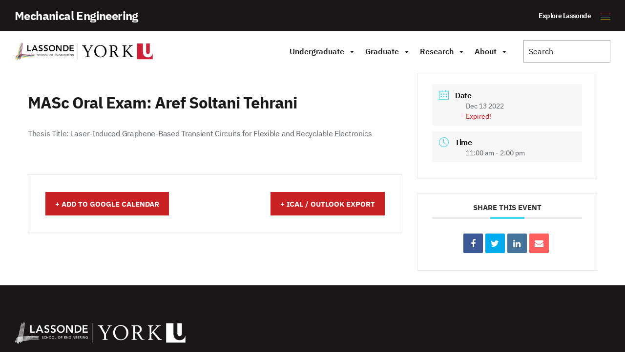

--- FILE ---
content_type: text/html; charset=UTF-8
request_url: https://lassonde.yorku.ca/mech/events/masc-oral-exam-aref-soltani-tehrani/
body_size: 32275
content:
<!doctype html>
<html class="no-js" dir="ltr" lang="en-US" prefix="og: https://ogp.me/ns#">

    <head>
                <meta charset="UTF-8">
        <meta http-equiv="X-UA-Compatible" content="IE=edge"><script type="text/javascript">(window.NREUM||(NREUM={})).init={ajax:{deny_list:["bam.nr-data.net"]},feature_flags:["soft_nav"]};(window.NREUM||(NREUM={})).loader_config={licenseKey:"NRJS-2942b946fc0dba462fc",applicationID:"979560139",browserID:"1133732263"};;/*! For license information please see nr-loader-rum-1.308.0.min.js.LICENSE.txt */
(()=>{var e,t,r={163:(e,t,r)=>{"use strict";r.d(t,{j:()=>E});var n=r(384),i=r(1741);var a=r(2555);r(860).K7.genericEvents;const s="experimental.resources",o="register",c=e=>{if(!e||"string"!=typeof e)return!1;try{document.createDocumentFragment().querySelector(e)}catch{return!1}return!0};var d=r(2614),u=r(944),l=r(8122);const f="[data-nr-mask]",g=e=>(0,l.a)(e,(()=>{const e={feature_flags:[],experimental:{allow_registered_children:!1,resources:!1},mask_selector:"*",block_selector:"[data-nr-block]",mask_input_options:{color:!1,date:!1,"datetime-local":!1,email:!1,month:!1,number:!1,range:!1,search:!1,tel:!1,text:!1,time:!1,url:!1,week:!1,textarea:!1,select:!1,password:!0}};return{ajax:{deny_list:void 0,block_internal:!0,enabled:!0,autoStart:!0},api:{get allow_registered_children(){return e.feature_flags.includes(o)||e.experimental.allow_registered_children},set allow_registered_children(t){e.experimental.allow_registered_children=t},duplicate_registered_data:!1},browser_consent_mode:{enabled:!1},distributed_tracing:{enabled:void 0,exclude_newrelic_header:void 0,cors_use_newrelic_header:void 0,cors_use_tracecontext_headers:void 0,allowed_origins:void 0},get feature_flags(){return e.feature_flags},set feature_flags(t){e.feature_flags=t},generic_events:{enabled:!0,autoStart:!0},harvest:{interval:30},jserrors:{enabled:!0,autoStart:!0},logging:{enabled:!0,autoStart:!0},metrics:{enabled:!0,autoStart:!0},obfuscate:void 0,page_action:{enabled:!0},page_view_event:{enabled:!0,autoStart:!0},page_view_timing:{enabled:!0,autoStart:!0},performance:{capture_marks:!1,capture_measures:!1,capture_detail:!0,resources:{get enabled(){return e.feature_flags.includes(s)||e.experimental.resources},set enabled(t){e.experimental.resources=t},asset_types:[],first_party_domains:[],ignore_newrelic:!0}},privacy:{cookies_enabled:!0},proxy:{assets:void 0,beacon:void 0},session:{expiresMs:d.wk,inactiveMs:d.BB},session_replay:{autoStart:!0,enabled:!1,preload:!1,sampling_rate:10,error_sampling_rate:100,collect_fonts:!1,inline_images:!1,fix_stylesheets:!0,mask_all_inputs:!0,get mask_text_selector(){return e.mask_selector},set mask_text_selector(t){c(t)?e.mask_selector="".concat(t,",").concat(f):""===t||null===t?e.mask_selector=f:(0,u.R)(5,t)},get block_class(){return"nr-block"},get ignore_class(){return"nr-ignore"},get mask_text_class(){return"nr-mask"},get block_selector(){return e.block_selector},set block_selector(t){c(t)?e.block_selector+=",".concat(t):""!==t&&(0,u.R)(6,t)},get mask_input_options(){return e.mask_input_options},set mask_input_options(t){t&&"object"==typeof t?e.mask_input_options={...t,password:!0}:(0,u.R)(7,t)}},session_trace:{enabled:!0,autoStart:!0},soft_navigations:{enabled:!0,autoStart:!0},spa:{enabled:!0,autoStart:!0},ssl:void 0,user_actions:{enabled:!0,elementAttributes:["id","className","tagName","type"]}}})());var p=r(6154),m=r(9324);let h=0;const v={buildEnv:m.F3,distMethod:m.Xs,version:m.xv,originTime:p.WN},b={consented:!1},y={appMetadata:{},get consented(){return this.session?.state?.consent||b.consented},set consented(e){b.consented=e},customTransaction:void 0,denyList:void 0,disabled:!1,harvester:void 0,isolatedBacklog:!1,isRecording:!1,loaderType:void 0,maxBytes:3e4,obfuscator:void 0,onerror:void 0,ptid:void 0,releaseIds:{},session:void 0,timeKeeper:void 0,registeredEntities:[],jsAttributesMetadata:{bytes:0},get harvestCount(){return++h}},_=e=>{const t=(0,l.a)(e,y),r=Object.keys(v).reduce((e,t)=>(e[t]={value:v[t],writable:!1,configurable:!0,enumerable:!0},e),{});return Object.defineProperties(t,r)};var w=r(5701);const x=e=>{const t=e.startsWith("http");e+="/",r.p=t?e:"https://"+e};var R=r(7836),k=r(3241);const A={accountID:void 0,trustKey:void 0,agentID:void 0,licenseKey:void 0,applicationID:void 0,xpid:void 0},S=e=>(0,l.a)(e,A),T=new Set;function E(e,t={},r,s){let{init:o,info:c,loader_config:d,runtime:u={},exposed:l=!0}=t;if(!c){const e=(0,n.pV)();o=e.init,c=e.info,d=e.loader_config}e.init=g(o||{}),e.loader_config=S(d||{}),c.jsAttributes??={},p.bv&&(c.jsAttributes.isWorker=!0),e.info=(0,a.D)(c);const f=e.init,m=[c.beacon,c.errorBeacon];T.has(e.agentIdentifier)||(f.proxy.assets&&(x(f.proxy.assets),m.push(f.proxy.assets)),f.proxy.beacon&&m.push(f.proxy.beacon),e.beacons=[...m],function(e){const t=(0,n.pV)();Object.getOwnPropertyNames(i.W.prototype).forEach(r=>{const n=i.W.prototype[r];if("function"!=typeof n||"constructor"===n)return;let a=t[r];e[r]&&!1!==e.exposed&&"micro-agent"!==e.runtime?.loaderType&&(t[r]=(...t)=>{const n=e[r](...t);return a?a(...t):n})})}(e),(0,n.US)("activatedFeatures",w.B)),u.denyList=[...f.ajax.deny_list||[],...f.ajax.block_internal?m:[]],u.ptid=e.agentIdentifier,u.loaderType=r,e.runtime=_(u),T.has(e.agentIdentifier)||(e.ee=R.ee.get(e.agentIdentifier),e.exposed=l,(0,k.W)({agentIdentifier:e.agentIdentifier,drained:!!w.B?.[e.agentIdentifier],type:"lifecycle",name:"initialize",feature:void 0,data:e.config})),T.add(e.agentIdentifier)}},384:(e,t,r)=>{"use strict";r.d(t,{NT:()=>s,US:()=>u,Zm:()=>o,bQ:()=>d,dV:()=>c,pV:()=>l});var n=r(6154),i=r(1863),a=r(1910);const s={beacon:"bam.nr-data.net",errorBeacon:"bam.nr-data.net"};function o(){return n.gm.NREUM||(n.gm.NREUM={}),void 0===n.gm.newrelic&&(n.gm.newrelic=n.gm.NREUM),n.gm.NREUM}function c(){let e=o();return e.o||(e.o={ST:n.gm.setTimeout,SI:n.gm.setImmediate||n.gm.setInterval,CT:n.gm.clearTimeout,XHR:n.gm.XMLHttpRequest,REQ:n.gm.Request,EV:n.gm.Event,PR:n.gm.Promise,MO:n.gm.MutationObserver,FETCH:n.gm.fetch,WS:n.gm.WebSocket},(0,a.i)(...Object.values(e.o))),e}function d(e,t){let r=o();r.initializedAgents??={},t.initializedAt={ms:(0,i.t)(),date:new Date},r.initializedAgents[e]=t}function u(e,t){o()[e]=t}function l(){return function(){let e=o();const t=e.info||{};e.info={beacon:s.beacon,errorBeacon:s.errorBeacon,...t}}(),function(){let e=o();const t=e.init||{};e.init={...t}}(),c(),function(){let e=o();const t=e.loader_config||{};e.loader_config={...t}}(),o()}},782:(e,t,r)=>{"use strict";r.d(t,{T:()=>n});const n=r(860).K7.pageViewTiming},860:(e,t,r)=>{"use strict";r.d(t,{$J:()=>u,K7:()=>c,P3:()=>d,XX:()=>i,Yy:()=>o,df:()=>a,qY:()=>n,v4:()=>s});const n="events",i="jserrors",a="browser/blobs",s="rum",o="browser/logs",c={ajax:"ajax",genericEvents:"generic_events",jserrors:i,logging:"logging",metrics:"metrics",pageAction:"page_action",pageViewEvent:"page_view_event",pageViewTiming:"page_view_timing",sessionReplay:"session_replay",sessionTrace:"session_trace",softNav:"soft_navigations",spa:"spa"},d={[c.pageViewEvent]:1,[c.pageViewTiming]:2,[c.metrics]:3,[c.jserrors]:4,[c.spa]:5,[c.ajax]:6,[c.sessionTrace]:7,[c.softNav]:8,[c.sessionReplay]:9,[c.logging]:10,[c.genericEvents]:11},u={[c.pageViewEvent]:s,[c.pageViewTiming]:n,[c.ajax]:n,[c.spa]:n,[c.softNav]:n,[c.metrics]:i,[c.jserrors]:i,[c.sessionTrace]:a,[c.sessionReplay]:a,[c.logging]:o,[c.genericEvents]:"ins"}},944:(e,t,r)=>{"use strict";r.d(t,{R:()=>i});var n=r(3241);function i(e,t){"function"==typeof console.debug&&(console.debug("New Relic Warning: https://github.com/newrelic/newrelic-browser-agent/blob/main/docs/warning-codes.md#".concat(e),t),(0,n.W)({agentIdentifier:null,drained:null,type:"data",name:"warn",feature:"warn",data:{code:e,secondary:t}}))}},1687:(e,t,r)=>{"use strict";r.d(t,{Ak:()=>d,Ze:()=>f,x3:()=>u});var n=r(3241),i=r(7836),a=r(3606),s=r(860),o=r(2646);const c={};function d(e,t){const r={staged:!1,priority:s.P3[t]||0};l(e),c[e].get(t)||c[e].set(t,r)}function u(e,t){e&&c[e]&&(c[e].get(t)&&c[e].delete(t),p(e,t,!1),c[e].size&&g(e))}function l(e){if(!e)throw new Error("agentIdentifier required");c[e]||(c[e]=new Map)}function f(e="",t="feature",r=!1){if(l(e),!e||!c[e].get(t)||r)return p(e,t);c[e].get(t).staged=!0,g(e)}function g(e){const t=Array.from(c[e]);t.every(([e,t])=>t.staged)&&(t.sort((e,t)=>e[1].priority-t[1].priority),t.forEach(([t])=>{c[e].delete(t),p(e,t)}))}function p(e,t,r=!0){const s=e?i.ee.get(e):i.ee,c=a.i.handlers;if(!s.aborted&&s.backlog&&c){if((0,n.W)({agentIdentifier:e,type:"lifecycle",name:"drain",feature:t}),r){const e=s.backlog[t],r=c[t];if(r){for(let t=0;e&&t<e.length;++t)m(e[t],r);Object.entries(r).forEach(([e,t])=>{Object.values(t||{}).forEach(t=>{t[0]?.on&&t[0]?.context()instanceof o.y&&t[0].on(e,t[1])})})}}s.isolatedBacklog||delete c[t],s.backlog[t]=null,s.emit("drain-"+t,[])}}function m(e,t){var r=e[1];Object.values(t[r]||{}).forEach(t=>{var r=e[0];if(t[0]===r){var n=t[1],i=e[3],a=e[2];n.apply(i,a)}})}},1738:(e,t,r)=>{"use strict";r.d(t,{U:()=>g,Y:()=>f});var n=r(3241),i=r(9908),a=r(1863),s=r(944),o=r(5701),c=r(3969),d=r(8362),u=r(860),l=r(4261);function f(e,t,r,a){const f=a||r;!f||f[e]&&f[e]!==d.d.prototype[e]||(f[e]=function(){(0,i.p)(c.xV,["API/"+e+"/called"],void 0,u.K7.metrics,r.ee),(0,n.W)({agentIdentifier:r.agentIdentifier,drained:!!o.B?.[r.agentIdentifier],type:"data",name:"api",feature:l.Pl+e,data:{}});try{return t.apply(this,arguments)}catch(e){(0,s.R)(23,e)}})}function g(e,t,r,n,s){const o=e.info;null===r?delete o.jsAttributes[t]:o.jsAttributes[t]=r,(s||null===r)&&(0,i.p)(l.Pl+n,[(0,a.t)(),t,r],void 0,"session",e.ee)}},1741:(e,t,r)=>{"use strict";r.d(t,{W:()=>a});var n=r(944),i=r(4261);class a{#e(e,...t){if(this[e]!==a.prototype[e])return this[e](...t);(0,n.R)(35,e)}addPageAction(e,t){return this.#e(i.hG,e,t)}register(e){return this.#e(i.eY,e)}recordCustomEvent(e,t){return this.#e(i.fF,e,t)}setPageViewName(e,t){return this.#e(i.Fw,e,t)}setCustomAttribute(e,t,r){return this.#e(i.cD,e,t,r)}noticeError(e,t){return this.#e(i.o5,e,t)}setUserId(e,t=!1){return this.#e(i.Dl,e,t)}setApplicationVersion(e){return this.#e(i.nb,e)}setErrorHandler(e){return this.#e(i.bt,e)}addRelease(e,t){return this.#e(i.k6,e,t)}log(e,t){return this.#e(i.$9,e,t)}start(){return this.#e(i.d3)}finished(e){return this.#e(i.BL,e)}recordReplay(){return this.#e(i.CH)}pauseReplay(){return this.#e(i.Tb)}addToTrace(e){return this.#e(i.U2,e)}setCurrentRouteName(e){return this.#e(i.PA,e)}interaction(e){return this.#e(i.dT,e)}wrapLogger(e,t,r){return this.#e(i.Wb,e,t,r)}measure(e,t){return this.#e(i.V1,e,t)}consent(e){return this.#e(i.Pv,e)}}},1863:(e,t,r)=>{"use strict";function n(){return Math.floor(performance.now())}r.d(t,{t:()=>n})},1910:(e,t,r)=>{"use strict";r.d(t,{i:()=>a});var n=r(944);const i=new Map;function a(...e){return e.every(e=>{if(i.has(e))return i.get(e);const t="function"==typeof e?e.toString():"",r=t.includes("[native code]"),a=t.includes("nrWrapper");return r||a||(0,n.R)(64,e?.name||t),i.set(e,r),r})}},2555:(e,t,r)=>{"use strict";r.d(t,{D:()=>o,f:()=>s});var n=r(384),i=r(8122);const a={beacon:n.NT.beacon,errorBeacon:n.NT.errorBeacon,licenseKey:void 0,applicationID:void 0,sa:void 0,queueTime:void 0,applicationTime:void 0,ttGuid:void 0,user:void 0,account:void 0,product:void 0,extra:void 0,jsAttributes:{},userAttributes:void 0,atts:void 0,transactionName:void 0,tNamePlain:void 0};function s(e){try{return!!e.licenseKey&&!!e.errorBeacon&&!!e.applicationID}catch(e){return!1}}const o=e=>(0,i.a)(e,a)},2614:(e,t,r)=>{"use strict";r.d(t,{BB:()=>s,H3:()=>n,g:()=>d,iL:()=>c,tS:()=>o,uh:()=>i,wk:()=>a});const n="NRBA",i="SESSION",a=144e5,s=18e5,o={STARTED:"session-started",PAUSE:"session-pause",RESET:"session-reset",RESUME:"session-resume",UPDATE:"session-update"},c={SAME_TAB:"same-tab",CROSS_TAB:"cross-tab"},d={OFF:0,FULL:1,ERROR:2}},2646:(e,t,r)=>{"use strict";r.d(t,{y:()=>n});class n{constructor(e){this.contextId=e}}},2843:(e,t,r)=>{"use strict";r.d(t,{G:()=>a,u:()=>i});var n=r(3878);function i(e,t=!1,r,i){(0,n.DD)("visibilitychange",function(){if(t)return void("hidden"===document.visibilityState&&e());e(document.visibilityState)},r,i)}function a(e,t,r){(0,n.sp)("pagehide",e,t,r)}},3241:(e,t,r)=>{"use strict";r.d(t,{W:()=>a});var n=r(6154);const i="newrelic";function a(e={}){try{n.gm.dispatchEvent(new CustomEvent(i,{detail:e}))}catch(e){}}},3606:(e,t,r)=>{"use strict";r.d(t,{i:()=>a});var n=r(9908);a.on=s;var i=a.handlers={};function a(e,t,r,a){s(a||n.d,i,e,t,r)}function s(e,t,r,i,a){a||(a="feature"),e||(e=n.d);var s=t[a]=t[a]||{};(s[r]=s[r]||[]).push([e,i])}},3878:(e,t,r)=>{"use strict";function n(e,t){return{capture:e,passive:!1,signal:t}}function i(e,t,r=!1,i){window.addEventListener(e,t,n(r,i))}function a(e,t,r=!1,i){document.addEventListener(e,t,n(r,i))}r.d(t,{DD:()=>a,jT:()=>n,sp:()=>i})},3969:(e,t,r)=>{"use strict";r.d(t,{TZ:()=>n,XG:()=>o,rs:()=>i,xV:()=>s,z_:()=>a});const n=r(860).K7.metrics,i="sm",a="cm",s="storeSupportabilityMetrics",o="storeEventMetrics"},4234:(e,t,r)=>{"use strict";r.d(t,{W:()=>a});var n=r(7836),i=r(1687);class a{constructor(e,t){this.agentIdentifier=e,this.ee=n.ee.get(e),this.featureName=t,this.blocked=!1}deregisterDrain(){(0,i.x3)(this.agentIdentifier,this.featureName)}}},4261:(e,t,r)=>{"use strict";r.d(t,{$9:()=>d,BL:()=>o,CH:()=>g,Dl:()=>_,Fw:()=>y,PA:()=>h,Pl:()=>n,Pv:()=>k,Tb:()=>l,U2:()=>a,V1:()=>R,Wb:()=>x,bt:()=>b,cD:()=>v,d3:()=>w,dT:()=>c,eY:()=>p,fF:()=>f,hG:()=>i,k6:()=>s,nb:()=>m,o5:()=>u});const n="api-",i="addPageAction",a="addToTrace",s="addRelease",o="finished",c="interaction",d="log",u="noticeError",l="pauseReplay",f="recordCustomEvent",g="recordReplay",p="register",m="setApplicationVersion",h="setCurrentRouteName",v="setCustomAttribute",b="setErrorHandler",y="setPageViewName",_="setUserId",w="start",x="wrapLogger",R="measure",k="consent"},5289:(e,t,r)=>{"use strict";r.d(t,{GG:()=>s,Qr:()=>c,sB:()=>o});var n=r(3878),i=r(6389);function a(){return"undefined"==typeof document||"complete"===document.readyState}function s(e,t){if(a())return e();const r=(0,i.J)(e),s=setInterval(()=>{a()&&(clearInterval(s),r())},500);(0,n.sp)("load",r,t)}function o(e){if(a())return e();(0,n.DD)("DOMContentLoaded",e)}function c(e){if(a())return e();(0,n.sp)("popstate",e)}},5607:(e,t,r)=>{"use strict";r.d(t,{W:()=>n});const n=(0,r(9566).bz)()},5701:(e,t,r)=>{"use strict";r.d(t,{B:()=>a,t:()=>s});var n=r(3241);const i=new Set,a={};function s(e,t){const r=t.agentIdentifier;a[r]??={},e&&"object"==typeof e&&(i.has(r)||(t.ee.emit("rumresp",[e]),a[r]=e,i.add(r),(0,n.W)({agentIdentifier:r,loaded:!0,drained:!0,type:"lifecycle",name:"load",feature:void 0,data:e})))}},6154:(e,t,r)=>{"use strict";r.d(t,{OF:()=>c,RI:()=>i,WN:()=>u,bv:()=>a,eN:()=>l,gm:()=>s,mw:()=>o,sb:()=>d});var n=r(1863);const i="undefined"!=typeof window&&!!window.document,a="undefined"!=typeof WorkerGlobalScope&&("undefined"!=typeof self&&self instanceof WorkerGlobalScope&&self.navigator instanceof WorkerNavigator||"undefined"!=typeof globalThis&&globalThis instanceof WorkerGlobalScope&&globalThis.navigator instanceof WorkerNavigator),s=i?window:"undefined"!=typeof WorkerGlobalScope&&("undefined"!=typeof self&&self instanceof WorkerGlobalScope&&self||"undefined"!=typeof globalThis&&globalThis instanceof WorkerGlobalScope&&globalThis),o=Boolean("hidden"===s?.document?.visibilityState),c=/iPad|iPhone|iPod/.test(s.navigator?.userAgent),d=c&&"undefined"==typeof SharedWorker,u=((()=>{const e=s.navigator?.userAgent?.match(/Firefox[/\s](\d+\.\d+)/);Array.isArray(e)&&e.length>=2&&e[1]})(),Date.now()-(0,n.t)()),l=()=>"undefined"!=typeof PerformanceNavigationTiming&&s?.performance?.getEntriesByType("navigation")?.[0]?.responseStart},6389:(e,t,r)=>{"use strict";function n(e,t=500,r={}){const n=r?.leading||!1;let i;return(...r)=>{n&&void 0===i&&(e.apply(this,r),i=setTimeout(()=>{i=clearTimeout(i)},t)),n||(clearTimeout(i),i=setTimeout(()=>{e.apply(this,r)},t))}}function i(e){let t=!1;return(...r)=>{t||(t=!0,e.apply(this,r))}}r.d(t,{J:()=>i,s:()=>n})},6630:(e,t,r)=>{"use strict";r.d(t,{T:()=>n});const n=r(860).K7.pageViewEvent},7699:(e,t,r)=>{"use strict";r.d(t,{It:()=>a,KC:()=>o,No:()=>i,qh:()=>s});var n=r(860);const i=16e3,a=1e6,s="SESSION_ERROR",o={[n.K7.logging]:!0,[n.K7.genericEvents]:!1,[n.K7.jserrors]:!1,[n.K7.ajax]:!1}},7836:(e,t,r)=>{"use strict";r.d(t,{P:()=>o,ee:()=>c});var n=r(384),i=r(8990),a=r(2646),s=r(5607);const o="nr@context:".concat(s.W),c=function e(t,r){var n={},s={},u={},l=!1;try{l=16===r.length&&d.initializedAgents?.[r]?.runtime.isolatedBacklog}catch(e){}var f={on:p,addEventListener:p,removeEventListener:function(e,t){var r=n[e];if(!r)return;for(var i=0;i<r.length;i++)r[i]===t&&r.splice(i,1)},emit:function(e,r,n,i,a){!1!==a&&(a=!0);if(c.aborted&&!i)return;t&&a&&t.emit(e,r,n);var o=g(n);m(e).forEach(e=>{e.apply(o,r)});var d=v()[s[e]];d&&d.push([f,e,r,o]);return o},get:h,listeners:m,context:g,buffer:function(e,t){const r=v();if(t=t||"feature",f.aborted)return;Object.entries(e||{}).forEach(([e,n])=>{s[n]=t,t in r||(r[t]=[])})},abort:function(){f._aborted=!0,Object.keys(f.backlog).forEach(e=>{delete f.backlog[e]})},isBuffering:function(e){return!!v()[s[e]]},debugId:r,backlog:l?{}:t&&"object"==typeof t.backlog?t.backlog:{},isolatedBacklog:l};return Object.defineProperty(f,"aborted",{get:()=>{let e=f._aborted||!1;return e||(t&&(e=t.aborted),e)}}),f;function g(e){return e&&e instanceof a.y?e:e?(0,i.I)(e,o,()=>new a.y(o)):new a.y(o)}function p(e,t){n[e]=m(e).concat(t)}function m(e){return n[e]||[]}function h(t){return u[t]=u[t]||e(f,t)}function v(){return f.backlog}}(void 0,"globalEE"),d=(0,n.Zm)();d.ee||(d.ee=c)},8122:(e,t,r)=>{"use strict";r.d(t,{a:()=>i});var n=r(944);function i(e,t){try{if(!e||"object"!=typeof e)return(0,n.R)(3);if(!t||"object"!=typeof t)return(0,n.R)(4);const r=Object.create(Object.getPrototypeOf(t),Object.getOwnPropertyDescriptors(t)),a=0===Object.keys(r).length?e:r;for(let s in a)if(void 0!==e[s])try{if(null===e[s]){r[s]=null;continue}Array.isArray(e[s])&&Array.isArray(t[s])?r[s]=Array.from(new Set([...e[s],...t[s]])):"object"==typeof e[s]&&"object"==typeof t[s]?r[s]=i(e[s],t[s]):r[s]=e[s]}catch(e){r[s]||(0,n.R)(1,e)}return r}catch(e){(0,n.R)(2,e)}}},8362:(e,t,r)=>{"use strict";r.d(t,{d:()=>a});var n=r(9566),i=r(1741);class a extends i.W{agentIdentifier=(0,n.LA)(16)}},8374:(e,t,r)=>{r.nc=(()=>{try{return document?.currentScript?.nonce}catch(e){}return""})()},8990:(e,t,r)=>{"use strict";r.d(t,{I:()=>i});var n=Object.prototype.hasOwnProperty;function i(e,t,r){if(n.call(e,t))return e[t];var i=r();if(Object.defineProperty&&Object.keys)try{return Object.defineProperty(e,t,{value:i,writable:!0,enumerable:!1}),i}catch(e){}return e[t]=i,i}},9324:(e,t,r)=>{"use strict";r.d(t,{F3:()=>i,Xs:()=>a,xv:()=>n});const n="1.308.0",i="PROD",a="CDN"},9566:(e,t,r)=>{"use strict";r.d(t,{LA:()=>o,bz:()=>s});var n=r(6154);const i="xxxxxxxx-xxxx-4xxx-yxxx-xxxxxxxxxxxx";function a(e,t){return e?15&e[t]:16*Math.random()|0}function s(){const e=n.gm?.crypto||n.gm?.msCrypto;let t,r=0;return e&&e.getRandomValues&&(t=e.getRandomValues(new Uint8Array(30))),i.split("").map(e=>"x"===e?a(t,r++).toString(16):"y"===e?(3&a()|8).toString(16):e).join("")}function o(e){const t=n.gm?.crypto||n.gm?.msCrypto;let r,i=0;t&&t.getRandomValues&&(r=t.getRandomValues(new Uint8Array(e)));const s=[];for(var o=0;o<e;o++)s.push(a(r,i++).toString(16));return s.join("")}},9908:(e,t,r)=>{"use strict";r.d(t,{d:()=>n,p:()=>i});var n=r(7836).ee.get("handle");function i(e,t,r,i,a){a?(a.buffer([e],i),a.emit(e,t,r)):(n.buffer([e],i),n.emit(e,t,r))}}},n={};function i(e){var t=n[e];if(void 0!==t)return t.exports;var a=n[e]={exports:{}};return r[e](a,a.exports,i),a.exports}i.m=r,i.d=(e,t)=>{for(var r in t)i.o(t,r)&&!i.o(e,r)&&Object.defineProperty(e,r,{enumerable:!0,get:t[r]})},i.f={},i.e=e=>Promise.all(Object.keys(i.f).reduce((t,r)=>(i.f[r](e,t),t),[])),i.u=e=>"nr-rum-1.308.0.min.js",i.o=(e,t)=>Object.prototype.hasOwnProperty.call(e,t),e={},t="NRBA-1.308.0.PROD:",i.l=(r,n,a,s)=>{if(e[r])e[r].push(n);else{var o,c;if(void 0!==a)for(var d=document.getElementsByTagName("script"),u=0;u<d.length;u++){var l=d[u];if(l.getAttribute("src")==r||l.getAttribute("data-webpack")==t+a){o=l;break}}if(!o){c=!0;var f={296:"sha512-+MIMDsOcckGXa1EdWHqFNv7P+JUkd5kQwCBr3KE6uCvnsBNUrdSt4a/3/L4j4TxtnaMNjHpza2/erNQbpacJQA=="};(o=document.createElement("script")).charset="utf-8",i.nc&&o.setAttribute("nonce",i.nc),o.setAttribute("data-webpack",t+a),o.src=r,0!==o.src.indexOf(window.location.origin+"/")&&(o.crossOrigin="anonymous"),f[s]&&(o.integrity=f[s])}e[r]=[n];var g=(t,n)=>{o.onerror=o.onload=null,clearTimeout(p);var i=e[r];if(delete e[r],o.parentNode&&o.parentNode.removeChild(o),i&&i.forEach(e=>e(n)),t)return t(n)},p=setTimeout(g.bind(null,void 0,{type:"timeout",target:o}),12e4);o.onerror=g.bind(null,o.onerror),o.onload=g.bind(null,o.onload),c&&document.head.appendChild(o)}},i.r=e=>{"undefined"!=typeof Symbol&&Symbol.toStringTag&&Object.defineProperty(e,Symbol.toStringTag,{value:"Module"}),Object.defineProperty(e,"__esModule",{value:!0})},i.p="https://js-agent.newrelic.com/",(()=>{var e={374:0,840:0};i.f.j=(t,r)=>{var n=i.o(e,t)?e[t]:void 0;if(0!==n)if(n)r.push(n[2]);else{var a=new Promise((r,i)=>n=e[t]=[r,i]);r.push(n[2]=a);var s=i.p+i.u(t),o=new Error;i.l(s,r=>{if(i.o(e,t)&&(0!==(n=e[t])&&(e[t]=void 0),n)){var a=r&&("load"===r.type?"missing":r.type),s=r&&r.target&&r.target.src;o.message="Loading chunk "+t+" failed: ("+a+": "+s+")",o.name="ChunkLoadError",o.type=a,o.request=s,n[1](o)}},"chunk-"+t,t)}};var t=(t,r)=>{var n,a,[s,o,c]=r,d=0;if(s.some(t=>0!==e[t])){for(n in o)i.o(o,n)&&(i.m[n]=o[n]);if(c)c(i)}for(t&&t(r);d<s.length;d++)a=s[d],i.o(e,a)&&e[a]&&e[a][0](),e[a]=0},r=self["webpackChunk:NRBA-1.308.0.PROD"]=self["webpackChunk:NRBA-1.308.0.PROD"]||[];r.forEach(t.bind(null,0)),r.push=t.bind(null,r.push.bind(r))})(),(()=>{"use strict";i(8374);var e=i(8362),t=i(860);const r=Object.values(t.K7);var n=i(163);var a=i(9908),s=i(1863),o=i(4261),c=i(1738);var d=i(1687),u=i(4234),l=i(5289),f=i(6154),g=i(944),p=i(384);const m=e=>f.RI&&!0===e?.privacy.cookies_enabled;function h(e){return!!(0,p.dV)().o.MO&&m(e)&&!0===e?.session_trace.enabled}var v=i(6389),b=i(7699);class y extends u.W{constructor(e,t){super(e.agentIdentifier,t),this.agentRef=e,this.abortHandler=void 0,this.featAggregate=void 0,this.loadedSuccessfully=void 0,this.onAggregateImported=new Promise(e=>{this.loadedSuccessfully=e}),this.deferred=Promise.resolve(),!1===e.init[this.featureName].autoStart?this.deferred=new Promise((t,r)=>{this.ee.on("manual-start-all",(0,v.J)(()=>{(0,d.Ak)(e.agentIdentifier,this.featureName),t()}))}):(0,d.Ak)(e.agentIdentifier,t)}importAggregator(e,t,r={}){if(this.featAggregate)return;const n=async()=>{let n;await this.deferred;try{if(m(e.init)){const{setupAgentSession:t}=await i.e(296).then(i.bind(i,3305));n=t(e)}}catch(e){(0,g.R)(20,e),this.ee.emit("internal-error",[e]),(0,a.p)(b.qh,[e],void 0,this.featureName,this.ee)}try{if(!this.#t(this.featureName,n,e.init))return(0,d.Ze)(this.agentIdentifier,this.featureName),void this.loadedSuccessfully(!1);const{Aggregate:i}=await t();this.featAggregate=new i(e,r),e.runtime.harvester.initializedAggregates.push(this.featAggregate),this.loadedSuccessfully(!0)}catch(e){(0,g.R)(34,e),this.abortHandler?.(),(0,d.Ze)(this.agentIdentifier,this.featureName,!0),this.loadedSuccessfully(!1),this.ee&&this.ee.abort()}};f.RI?(0,l.GG)(()=>n(),!0):n()}#t(e,r,n){if(this.blocked)return!1;switch(e){case t.K7.sessionReplay:return h(n)&&!!r;case t.K7.sessionTrace:return!!r;default:return!0}}}var _=i(6630),w=i(2614),x=i(3241);class R extends y{static featureName=_.T;constructor(e){var t;super(e,_.T),this.setupInspectionEvents(e.agentIdentifier),t=e,(0,c.Y)(o.Fw,function(e,r){"string"==typeof e&&("/"!==e.charAt(0)&&(e="/"+e),t.runtime.customTransaction=(r||"http://custom.transaction")+e,(0,a.p)(o.Pl+o.Fw,[(0,s.t)()],void 0,void 0,t.ee))},t),this.importAggregator(e,()=>i.e(296).then(i.bind(i,3943)))}setupInspectionEvents(e){const t=(t,r)=>{t&&(0,x.W)({agentIdentifier:e,timeStamp:t.timeStamp,loaded:"complete"===t.target.readyState,type:"window",name:r,data:t.target.location+""})};(0,l.sB)(e=>{t(e,"DOMContentLoaded")}),(0,l.GG)(e=>{t(e,"load")}),(0,l.Qr)(e=>{t(e,"navigate")}),this.ee.on(w.tS.UPDATE,(t,r)=>{(0,x.W)({agentIdentifier:e,type:"lifecycle",name:"session",data:r})})}}class k extends e.d{constructor(e){var t;(super(),f.gm)?(this.features={},(0,p.bQ)(this.agentIdentifier,this),this.desiredFeatures=new Set(e.features||[]),this.desiredFeatures.add(R),(0,n.j)(this,e,e.loaderType||"agent"),t=this,(0,c.Y)(o.cD,function(e,r,n=!1){if("string"==typeof e){if(["string","number","boolean"].includes(typeof r)||null===r)return(0,c.U)(t,e,r,o.cD,n);(0,g.R)(40,typeof r)}else(0,g.R)(39,typeof e)},t),function(e){(0,c.Y)(o.Dl,function(t,r=!1){if("string"!=typeof t&&null!==t)return void(0,g.R)(41,typeof t);const n=e.info.jsAttributes["enduser.id"];r&&null!=n&&n!==t?(0,a.p)(o.Pl+"setUserIdAndResetSession",[t],void 0,"session",e.ee):(0,c.U)(e,"enduser.id",t,o.Dl,!0)},e)}(this),function(e){(0,c.Y)(o.nb,function(t){if("string"==typeof t||null===t)return(0,c.U)(e,"application.version",t,o.nb,!1);(0,g.R)(42,typeof t)},e)}(this),function(e){(0,c.Y)(o.d3,function(){e.ee.emit("manual-start-all")},e)}(this),function(e){(0,c.Y)(o.Pv,function(t=!0){if("boolean"==typeof t){if((0,a.p)(o.Pl+o.Pv,[t],void 0,"session",e.ee),e.runtime.consented=t,t){const t=e.features.page_view_event;t.onAggregateImported.then(e=>{const r=t.featAggregate;e&&!r.sentRum&&r.sendRum()})}}else(0,g.R)(65,typeof t)},e)}(this),this.run()):(0,g.R)(21)}get config(){return{info:this.info,init:this.init,loader_config:this.loader_config,runtime:this.runtime}}get api(){return this}run(){try{const e=function(e){const t={};return r.forEach(r=>{t[r]=!!e[r]?.enabled}),t}(this.init),n=[...this.desiredFeatures];n.sort((e,r)=>t.P3[e.featureName]-t.P3[r.featureName]),n.forEach(r=>{if(!e[r.featureName]&&r.featureName!==t.K7.pageViewEvent)return;if(r.featureName===t.K7.spa)return void(0,g.R)(67);const n=function(e){switch(e){case t.K7.ajax:return[t.K7.jserrors];case t.K7.sessionTrace:return[t.K7.ajax,t.K7.pageViewEvent];case t.K7.sessionReplay:return[t.K7.sessionTrace];case t.K7.pageViewTiming:return[t.K7.pageViewEvent];default:return[]}}(r.featureName).filter(e=>!(e in this.features));n.length>0&&(0,g.R)(36,{targetFeature:r.featureName,missingDependencies:n}),this.features[r.featureName]=new r(this)})}catch(e){(0,g.R)(22,e);for(const e in this.features)this.features[e].abortHandler?.();const t=(0,p.Zm)();delete t.initializedAgents[this.agentIdentifier]?.features,delete this.sharedAggregator;return t.ee.get(this.agentIdentifier).abort(),!1}}}var A=i(2843),S=i(782);class T extends y{static featureName=S.T;constructor(e){super(e,S.T),f.RI&&((0,A.u)(()=>(0,a.p)("docHidden",[(0,s.t)()],void 0,S.T,this.ee),!0),(0,A.G)(()=>(0,a.p)("winPagehide",[(0,s.t)()],void 0,S.T,this.ee)),this.importAggregator(e,()=>i.e(296).then(i.bind(i,2117))))}}var E=i(3969);class I extends y{static featureName=E.TZ;constructor(e){super(e,E.TZ),f.RI&&document.addEventListener("securitypolicyviolation",e=>{(0,a.p)(E.xV,["Generic/CSPViolation/Detected"],void 0,this.featureName,this.ee)}),this.importAggregator(e,()=>i.e(296).then(i.bind(i,9623)))}}new k({features:[R,T,I],loaderType:"lite"})})()})();</script>
        <meta name="viewport" content="width=device-width, initial-scale=1.0">
        <meta name="theme-color" content="#9e1a1c">

        <link rel="pingback" href="https://lassonde.yorku.ca/mech/xmlrpc.php">
        <link rel="preconnect" href="https://www.googletagmanager.com">

        	<style>img:is([sizes="auto" i], [sizes^="auto," i]) { contain-intrinsic-size: 3000px 1500px }</style>
	
		<!-- All in One SEO 4.9.0 - aioseo.com -->
	<meta name="description" content="Thesis Title: Laser-Induced Graphene-Based Transient Circuits for Flexible and Recyclable Electronics" />
	<meta name="robots" content="max-image-preview:large" />
	<meta name="author" content="yvonney"/>
	<link rel="canonical" href="https://lassonde.yorku.ca/mech/events/masc-oral-exam-aref-soltani-tehrani/" />
	<meta name="generator" content="All in One SEO (AIOSEO) 4.9.0" />
		<meta property="og:locale" content="en_US" />
		<meta property="og:site_name" content="Mechanical Engineering - Just another Lassonde - Site Network Sites site" />
		<meta property="og:type" content="article" />
		<meta property="og:title" content="MASc Oral Exam: Aref Soltani Tehrani - Mechanical Engineering" />
		<meta property="og:description" content="Thesis Title: Laser-Induced Graphene-Based Transient Circuits for Flexible and Recyclable Electronics" />
		<meta property="og:url" content="https://lassonde.yorku.ca/mech/events/masc-oral-exam-aref-soltani-tehrani/" />
		<meta property="article:published_time" content="2022-11-22T02:32:39+00:00" />
		<meta property="article:modified_time" content="2022-11-22T02:32:39+00:00" />
		<meta name="twitter:card" content="summary_large_image" />
		<meta name="twitter:title" content="MASc Oral Exam: Aref Soltani Tehrani - Mechanical Engineering" />
		<meta name="twitter:description" content="Thesis Title: Laser-Induced Graphene-Based Transient Circuits for Flexible and Recyclable Electronics" />
		<script type="application/ld+json" class="aioseo-schema">
			{"@context":"https:\/\/schema.org","@graph":[{"@type":"BreadcrumbList","@id":"https:\/\/lassonde.yorku.ca\/mech\/events\/masc-oral-exam-aref-soltani-tehrani\/#breadcrumblist","itemListElement":[{"@type":"ListItem","@id":"https:\/\/lassonde.yorku.ca\/mech#listItem","position":1,"name":"Home","item":"https:\/\/lassonde.yorku.ca\/mech","nextItem":{"@type":"ListItem","@id":"https:\/\/lassonde.yorku.ca\/mech\/events\/#listItem","name":"Events"}},{"@type":"ListItem","@id":"https:\/\/lassonde.yorku.ca\/mech\/events\/#listItem","position":2,"name":"Events","item":"https:\/\/lassonde.yorku.ca\/mech\/events\/","nextItem":{"@type":"ListItem","@id":"https:\/\/lassonde.yorku.ca\/mech\/events\/masc-oral-exam-aref-soltani-tehrani\/#listItem","name":"MASc Oral Exam:  Aref Soltani Tehrani"},"previousItem":{"@type":"ListItem","@id":"https:\/\/lassonde.yorku.ca\/mech#listItem","name":"Home"}},{"@type":"ListItem","@id":"https:\/\/lassonde.yorku.ca\/mech\/events\/masc-oral-exam-aref-soltani-tehrani\/#listItem","position":3,"name":"MASc Oral Exam:  Aref Soltani Tehrani","previousItem":{"@type":"ListItem","@id":"https:\/\/lassonde.yorku.ca\/mech\/events\/#listItem","name":"Events"}}]},{"@type":"Organization","@id":"https:\/\/lassonde.yorku.ca\/mech\/#organization","name":"Mechanical Engineering","description":"Just another Lassonde - Site Network Sites site","url":"https:\/\/lassonde.yorku.ca\/mech\/"},{"@type":"Person","@id":"https:\/\/lassonde.yorku.ca\/mech\/users\/yvonney\/#author","url":"https:\/\/lassonde.yorku.ca\/mech\/users\/yvonney\/","name":"yvonney"},{"@type":"WebPage","@id":"https:\/\/lassonde.yorku.ca\/mech\/events\/masc-oral-exam-aref-soltani-tehrani\/#webpage","url":"https:\/\/lassonde.yorku.ca\/mech\/events\/masc-oral-exam-aref-soltani-tehrani\/","name":"MASc Oral Exam: Aref Soltani Tehrani - Mechanical Engineering","description":"Thesis Title: Laser-Induced Graphene-Based Transient Circuits for Flexible and Recyclable Electronics","inLanguage":"en-US","isPartOf":{"@id":"https:\/\/lassonde.yorku.ca\/mech\/#website"},"breadcrumb":{"@id":"https:\/\/lassonde.yorku.ca\/mech\/events\/masc-oral-exam-aref-soltani-tehrani\/#breadcrumblist"},"author":{"@id":"https:\/\/lassonde.yorku.ca\/mech\/users\/yvonney\/#author"},"creator":{"@id":"https:\/\/lassonde.yorku.ca\/mech\/users\/yvonney\/#author"},"datePublished":"2022-11-22T02:32:39+00:00","dateModified":"2022-11-22T02:32:39+00:00"},{"@type":"WebSite","@id":"https:\/\/lassonde.yorku.ca\/mech\/#website","url":"https:\/\/lassonde.yorku.ca\/mech\/","name":"Mechanical Engineering","description":"Just another Lassonde - Site Network Sites site","inLanguage":"en-US","publisher":{"@id":"https:\/\/lassonde.yorku.ca\/mech\/#organization"}}]}
		</script>
		<!-- All in One SEO -->


	<!-- This site is optimized with the Yoast SEO plugin v26.3 - https://yoast.com/wordpress/plugins/seo/ -->
	<title>MASc Oral Exam: Aref Soltani Tehrani - Mechanical Engineering</title>
	<link rel="canonical" href="https://lassonde.yorku.ca/mech/events/masc-oral-exam-aref-soltani-tehrani/" />
	<meta property="og:locale" content="en_US" />
	<meta property="og:type" content="article" />
	<meta property="og:title" content="MASc Oral Exam: Aref Soltani Tehrani | Mechanical Engineering" />
	<meta property="og:description" content="Thesis Title: Laser-Induced Graphene-Based Transient Circuits for Flexible and Recyclable Electronics" />
	<meta property="og:url" content="https://lassonde.yorku.ca/mech/events/masc-oral-exam-aref-soltani-tehrani/" />
	<meta property="og:site_name" content="Mechanical Engineering" />
	<meta name="twitter:card" content="summary_large_image" />
	<meta name="twitter:label1" content="Est. reading time" />
	<meta name="twitter:data1" content="1 minute" />
	<script type="application/ld+json" class="yoast-schema-graph">{"@context":"https://schema.org","@graph":[{"@type":"WebPage","@id":"https://lassonde.yorku.ca/mech/events/masc-oral-exam-aref-soltani-tehrani/","url":"https://lassonde.yorku.ca/mech/events/masc-oral-exam-aref-soltani-tehrani/","name":"MASc Oral Exam: Aref Soltani Tehrani | Mechanical Engineering","isPartOf":{"@id":"https://lassonde.yorku.ca/mech/#website"},"datePublished":"2022-11-22T02:32:39+00:00","breadcrumb":{"@id":"https://lassonde.yorku.ca/mech/events/masc-oral-exam-aref-soltani-tehrani/#breadcrumb"},"inLanguage":"en-US","potentialAction":[{"@type":"ReadAction","target":["https://lassonde.yorku.ca/mech/events/masc-oral-exam-aref-soltani-tehrani/"]}]},{"@type":"BreadcrumbList","@id":"https://lassonde.yorku.ca/mech/events/masc-oral-exam-aref-soltani-tehrani/#breadcrumb","itemListElement":[{"@type":"ListItem","position":1,"name":"Home","item":"https://lassonde.yorku.ca/mech/"},{"@type":"ListItem","position":2,"name":"Events","item":"https://lassonde.yorku.ca/mech/events/"},{"@type":"ListItem","position":3,"name":"MASc Oral Exam: Aref Soltani Tehrani"}]},{"@type":"WebSite","@id":"https://lassonde.yorku.ca/mech/#website","url":"https://lassonde.yorku.ca/mech/","name":"Mechanical Engineering","description":"Just another Lassonde - Site Network Sites site","potentialAction":[{"@type":"SearchAction","target":{"@type":"EntryPoint","urlTemplate":"https://lassonde.yorku.ca/mech/?s={search_term_string}"},"query-input":{"@type":"PropertyValueSpecification","valueRequired":true,"valueName":"search_term_string"}}],"inLanguage":"en-US"}]}</script>
	<!-- / Yoast SEO plugin. -->


<link rel='dns-prefetch' href='//lassonde.yorku.ca' />
<link rel='dns-prefetch' href='//embed.qreserve.com' />
<link rel='dns-prefetch' href='//fonts.googleapis.com' />
<link rel="alternate" type="application/rss+xml" title="Mechanical Engineering &raquo; Feed" href="https://lassonde.yorku.ca/mech/feed/" />
<link rel="alternate" type="application/rss+xml" title="Mechanical Engineering &raquo; Comments Feed" href="https://lassonde.yorku.ca/mech/comments/feed/" />
		<!-- This site uses the Google Analytics by MonsterInsights plugin v9.9.0 - Using Analytics tracking - https://www.monsterinsights.com/ -->
							<script src="//www.googletagmanager.com/gtag/js?id=G-SBYH2M7TRB"  data-cfasync="false" data-wpfc-render="false" type="text/javascript" async></script>
			<script data-cfasync="false" data-wpfc-render="false" type="text/javascript">
				var mi_version = '9.9.0';
				var mi_track_user = true;
				var mi_no_track_reason = '';
								var MonsterInsightsDefaultLocations = {"page_location":"https:\/\/lassonde.yorku.ca\/mech\/events\/masc-oral-exam-aref-soltani-tehrani\/"};
								if ( typeof MonsterInsightsPrivacyGuardFilter === 'function' ) {
					var MonsterInsightsLocations = (typeof MonsterInsightsExcludeQuery === 'object') ? MonsterInsightsPrivacyGuardFilter( MonsterInsightsExcludeQuery ) : MonsterInsightsPrivacyGuardFilter( MonsterInsightsDefaultLocations );
				} else {
					var MonsterInsightsLocations = (typeof MonsterInsightsExcludeQuery === 'object') ? MonsterInsightsExcludeQuery : MonsterInsightsDefaultLocations;
				}

								var disableStrs = [
										'ga-disable-G-SBYH2M7TRB',
									];

				/* Function to detect opted out users */
				function __gtagTrackerIsOptedOut() {
					for (var index = 0; index < disableStrs.length; index++) {
						if (document.cookie.indexOf(disableStrs[index] + '=true') > -1) {
							return true;
						}
					}

					return false;
				}

				/* Disable tracking if the opt-out cookie exists. */
				if (__gtagTrackerIsOptedOut()) {
					for (var index = 0; index < disableStrs.length; index++) {
						window[disableStrs[index]] = true;
					}
				}

				/* Opt-out function */
				function __gtagTrackerOptout() {
					for (var index = 0; index < disableStrs.length; index++) {
						document.cookie = disableStrs[index] + '=true; expires=Thu, 31 Dec 2099 23:59:59 UTC; path=/';
						window[disableStrs[index]] = true;
					}
				}

				if ('undefined' === typeof gaOptout) {
					function gaOptout() {
						__gtagTrackerOptout();
					}
				}
								window.dataLayer = window.dataLayer || [];

				window.MonsterInsightsDualTracker = {
					helpers: {},
					trackers: {},
				};
				if (mi_track_user) {
					function __gtagDataLayer() {
						dataLayer.push(arguments);
					}

					function __gtagTracker(type, name, parameters) {
						if (!parameters) {
							parameters = {};
						}

						if (parameters.send_to) {
							__gtagDataLayer.apply(null, arguments);
							return;
						}

						if (type === 'event') {
														parameters.send_to = monsterinsights_frontend.v4_id;
							var hookName = name;
							if (typeof parameters['event_category'] !== 'undefined') {
								hookName = parameters['event_category'] + ':' + name;
							}

							if (typeof MonsterInsightsDualTracker.trackers[hookName] !== 'undefined') {
								MonsterInsightsDualTracker.trackers[hookName](parameters);
							} else {
								__gtagDataLayer('event', name, parameters);
							}
							
						} else {
							__gtagDataLayer.apply(null, arguments);
						}
					}

					__gtagTracker('js', new Date());
					__gtagTracker('set', {
						'developer_id.dZGIzZG': true,
											});
					if ( MonsterInsightsLocations.page_location ) {
						__gtagTracker('set', MonsterInsightsLocations);
					}
										__gtagTracker('config', 'G-SBYH2M7TRB', {"forceSSL":"true","link_attribution":"true"} );
										window.gtag = __gtagTracker;										(function () {
						/* https://developers.google.com/analytics/devguides/collection/analyticsjs/ */
						/* ga and __gaTracker compatibility shim. */
						var noopfn = function () {
							return null;
						};
						var newtracker = function () {
							return new Tracker();
						};
						var Tracker = function () {
							return null;
						};
						var p = Tracker.prototype;
						p.get = noopfn;
						p.set = noopfn;
						p.send = function () {
							var args = Array.prototype.slice.call(arguments);
							args.unshift('send');
							__gaTracker.apply(null, args);
						};
						var __gaTracker = function () {
							var len = arguments.length;
							if (len === 0) {
								return;
							}
							var f = arguments[len - 1];
							if (typeof f !== 'object' || f === null || typeof f.hitCallback !== 'function') {
								if ('send' === arguments[0]) {
									var hitConverted, hitObject = false, action;
									if ('event' === arguments[1]) {
										if ('undefined' !== typeof arguments[3]) {
											hitObject = {
												'eventAction': arguments[3],
												'eventCategory': arguments[2],
												'eventLabel': arguments[4],
												'value': arguments[5] ? arguments[5] : 1,
											}
										}
									}
									if ('pageview' === arguments[1]) {
										if ('undefined' !== typeof arguments[2]) {
											hitObject = {
												'eventAction': 'page_view',
												'page_path': arguments[2],
											}
										}
									}
									if (typeof arguments[2] === 'object') {
										hitObject = arguments[2];
									}
									if (typeof arguments[5] === 'object') {
										Object.assign(hitObject, arguments[5]);
									}
									if ('undefined' !== typeof arguments[1].hitType) {
										hitObject = arguments[1];
										if ('pageview' === hitObject.hitType) {
											hitObject.eventAction = 'page_view';
										}
									}
									if (hitObject) {
										action = 'timing' === arguments[1].hitType ? 'timing_complete' : hitObject.eventAction;
										hitConverted = mapArgs(hitObject);
										__gtagTracker('event', action, hitConverted);
									}
								}
								return;
							}

							function mapArgs(args) {
								var arg, hit = {};
								var gaMap = {
									'eventCategory': 'event_category',
									'eventAction': 'event_action',
									'eventLabel': 'event_label',
									'eventValue': 'event_value',
									'nonInteraction': 'non_interaction',
									'timingCategory': 'event_category',
									'timingVar': 'name',
									'timingValue': 'value',
									'timingLabel': 'event_label',
									'page': 'page_path',
									'location': 'page_location',
									'title': 'page_title',
									'referrer' : 'page_referrer',
								};
								for (arg in args) {
																		if (!(!args.hasOwnProperty(arg) || !gaMap.hasOwnProperty(arg))) {
										hit[gaMap[arg]] = args[arg];
									} else {
										hit[arg] = args[arg];
									}
								}
								return hit;
							}

							try {
								f.hitCallback();
							} catch (ex) {
							}
						};
						__gaTracker.create = newtracker;
						__gaTracker.getByName = newtracker;
						__gaTracker.getAll = function () {
							return [];
						};
						__gaTracker.remove = noopfn;
						__gaTracker.loaded = true;
						window['__gaTracker'] = __gaTracker;
					})();
									} else {
										console.log("");
					(function () {
						function __gtagTracker() {
							return null;
						}

						window['__gtagTracker'] = __gtagTracker;
						window['gtag'] = __gtagTracker;
					})();
									}
			</script>
			
							<!-- / Google Analytics by MonsterInsights -->
		<script type="text/javascript">
/* <![CDATA[ */
window._wpemojiSettings = {"baseUrl":"https:\/\/s.w.org\/images\/core\/emoji\/16.0.1\/72x72\/","ext":".png","svgUrl":"https:\/\/s.w.org\/images\/core\/emoji\/16.0.1\/svg\/","svgExt":".svg","source":{"concatemoji":"https:\/\/lassonde.yorku.ca\/mech\/wp-includes\/js\/wp-emoji-release.min.js?ver=6.8.3"}};
/*! This file is auto-generated */
!function(s,n){var o,i,e;function c(e){try{var t={supportTests:e,timestamp:(new Date).valueOf()};sessionStorage.setItem(o,JSON.stringify(t))}catch(e){}}function p(e,t,n){e.clearRect(0,0,e.canvas.width,e.canvas.height),e.fillText(t,0,0);var t=new Uint32Array(e.getImageData(0,0,e.canvas.width,e.canvas.height).data),a=(e.clearRect(0,0,e.canvas.width,e.canvas.height),e.fillText(n,0,0),new Uint32Array(e.getImageData(0,0,e.canvas.width,e.canvas.height).data));return t.every(function(e,t){return e===a[t]})}function u(e,t){e.clearRect(0,0,e.canvas.width,e.canvas.height),e.fillText(t,0,0);for(var n=e.getImageData(16,16,1,1),a=0;a<n.data.length;a++)if(0!==n.data[a])return!1;return!0}function f(e,t,n,a){switch(t){case"flag":return n(e,"\ud83c\udff3\ufe0f\u200d\u26a7\ufe0f","\ud83c\udff3\ufe0f\u200b\u26a7\ufe0f")?!1:!n(e,"\ud83c\udde8\ud83c\uddf6","\ud83c\udde8\u200b\ud83c\uddf6")&&!n(e,"\ud83c\udff4\udb40\udc67\udb40\udc62\udb40\udc65\udb40\udc6e\udb40\udc67\udb40\udc7f","\ud83c\udff4\u200b\udb40\udc67\u200b\udb40\udc62\u200b\udb40\udc65\u200b\udb40\udc6e\u200b\udb40\udc67\u200b\udb40\udc7f");case"emoji":return!a(e,"\ud83e\udedf")}return!1}function g(e,t,n,a){var r="undefined"!=typeof WorkerGlobalScope&&self instanceof WorkerGlobalScope?new OffscreenCanvas(300,150):s.createElement("canvas"),o=r.getContext("2d",{willReadFrequently:!0}),i=(o.textBaseline="top",o.font="600 32px Arial",{});return e.forEach(function(e){i[e]=t(o,e,n,a)}),i}function t(e){var t=s.createElement("script");t.src=e,t.defer=!0,s.head.appendChild(t)}"undefined"!=typeof Promise&&(o="wpEmojiSettingsSupports",i=["flag","emoji"],n.supports={everything:!0,everythingExceptFlag:!0},e=new Promise(function(e){s.addEventListener("DOMContentLoaded",e,{once:!0})}),new Promise(function(t){var n=function(){try{var e=JSON.parse(sessionStorage.getItem(o));if("object"==typeof e&&"number"==typeof e.timestamp&&(new Date).valueOf()<e.timestamp+604800&&"object"==typeof e.supportTests)return e.supportTests}catch(e){}return null}();if(!n){if("undefined"!=typeof Worker&&"undefined"!=typeof OffscreenCanvas&&"undefined"!=typeof URL&&URL.createObjectURL&&"undefined"!=typeof Blob)try{var e="postMessage("+g.toString()+"("+[JSON.stringify(i),f.toString(),p.toString(),u.toString()].join(",")+"));",a=new Blob([e],{type:"text/javascript"}),r=new Worker(URL.createObjectURL(a),{name:"wpTestEmojiSupports"});return void(r.onmessage=function(e){c(n=e.data),r.terminate(),t(n)})}catch(e){}c(n=g(i,f,p,u))}t(n)}).then(function(e){for(var t in e)n.supports[t]=e[t],n.supports.everything=n.supports.everything&&n.supports[t],"flag"!==t&&(n.supports.everythingExceptFlag=n.supports.everythingExceptFlag&&n.supports[t]);n.supports.everythingExceptFlag=n.supports.everythingExceptFlag&&!n.supports.flag,n.DOMReady=!1,n.readyCallback=function(){n.DOMReady=!0}}).then(function(){return e}).then(function(){var e;n.supports.everything||(n.readyCallback(),(e=n.source||{}).concatemoji?t(e.concatemoji):e.wpemoji&&e.twemoji&&(t(e.twemoji),t(e.wpemoji)))}))}((window,document),window._wpemojiSettings);
/* ]]> */
</script>
<link rel='stylesheet' id='mec-select2-style-css' href='https://lassonde.yorku.ca/mech/wp-content/plugins/modern-events-calendar-lite/assets/packages/select2/select2.min.css?ver=6.4.5' type='text/css' media='all' />
<link rel='stylesheet' id='mec-font-icons-css' href='https://lassonde.yorku.ca/mech/wp-content/plugins/modern-events-calendar-lite/assets/css/iconfonts.css?ver=6.8.3' type='text/css' media='all' />
<link rel='stylesheet' id='mec-frontend-style-css' href='https://lassonde.yorku.ca/mech/wp-content/plugins/modern-events-calendar-lite/assets/css/frontend.min.css?ver=6.4.5' type='text/css' media='all' />
<link rel='stylesheet' id='mec-tooltip-style-css' href='https://lassonde.yorku.ca/mech/wp-content/plugins/modern-events-calendar-lite/assets/packages/tooltip/tooltip.css?ver=6.8.3' type='text/css' media='all' />
<link rel='stylesheet' id='mec-tooltip-shadow-style-css' href='https://lassonde.yorku.ca/mech/wp-content/plugins/modern-events-calendar-lite/assets/packages/tooltip/tooltipster-sideTip-shadow.min.css?ver=6.8.3' type='text/css' media='all' />
<link rel='stylesheet' id='featherlight-css' href='https://lassonde.yorku.ca/mech/wp-content/plugins/modern-events-calendar-lite/assets/packages/featherlight/featherlight.css?ver=6.8.3' type='text/css' media='all' />
<link rel='stylesheet' id='mec-google-fonts-css' href='//fonts.googleapis.com/css?family=Montserrat%3A400%2C700%7CRoboto%3A100%2C300%2C400%2C700&#038;ver=6.8.3' type='text/css' media='all' />
<link rel='stylesheet' id='mec-lity-style-css' href='https://lassonde.yorku.ca/mech/wp-content/plugins/modern-events-calendar-lite/assets/packages/lity/lity.min.css?ver=6.8.3' type='text/css' media='all' />
<link rel='stylesheet' id='mec-general-calendar-style-css' href='https://lassonde.yorku.ca/mech/wp-content/plugins/modern-events-calendar-lite/assets/css/mec-general-calendar.css?ver=6.8.3' type='text/css' media='all' />
<style id='wp-emoji-styles-inline-css' type='text/css'>

	img.wp-smiley, img.emoji {
		display: inline !important;
		border: none !important;
		box-shadow: none !important;
		height: 1em !important;
		width: 1em !important;
		margin: 0 0.07em !important;
		vertical-align: -0.1em !important;
		background: none !important;
		padding: 0 !important;
	}
</style>
<link rel='stylesheet' id='wp-block-library-css' href='https://lassonde.yorku.ca/mech/wp-includes/css/dist/block-library/style.min.css?ver=6.8.3' type='text/css' media='all' />
<style id='classic-theme-styles-inline-css' type='text/css'>
/*! This file is auto-generated */
.wp-block-button__link{color:#fff;background-color:#32373c;border-radius:9999px;box-shadow:none;text-decoration:none;padding:calc(.667em + 2px) calc(1.333em + 2px);font-size:1.125em}.wp-block-file__button{background:#32373c;color:#fff;text-decoration:none}
</style>
<link rel='stylesheet' id='aioseo/css/src/vue/standalone/blocks/table-of-contents/global.scss-css' href='https://lassonde.yorku.ca/mech/wp-content/plugins/all-in-one-seo-pack/dist/Lite/assets/css/table-of-contents/global.e90f6d47.css?ver=4.9.0' type='text/css' media='all' />
<link rel='stylesheet' id='northern_block-cgb-style-css-css' href='https://lassonde.yorku.ca/mech/wp-content/plugins/northern-block/dist/blocks.style.build.css' type='text/css' media='all' />
<style id='filebird-block-filebird-gallery-style-inline-css' type='text/css'>
ul.filebird-block-filebird-gallery{margin:auto!important;padding:0!important;width:100%}ul.filebird-block-filebird-gallery.layout-grid{display:grid;grid-gap:20px;align-items:stretch;grid-template-columns:repeat(var(--columns),1fr);justify-items:stretch}ul.filebird-block-filebird-gallery.layout-grid li img{border:1px solid #ccc;box-shadow:2px 2px 6px 0 rgba(0,0,0,.3);height:100%;max-width:100%;-o-object-fit:cover;object-fit:cover;width:100%}ul.filebird-block-filebird-gallery.layout-masonry{-moz-column-count:var(--columns);-moz-column-gap:var(--space);column-gap:var(--space);-moz-column-width:var(--min-width);columns:var(--min-width) var(--columns);display:block;overflow:auto}ul.filebird-block-filebird-gallery.layout-masonry li{margin-bottom:var(--space)}ul.filebird-block-filebird-gallery li{list-style:none}ul.filebird-block-filebird-gallery li figure{height:100%;margin:0;padding:0;position:relative;width:100%}ul.filebird-block-filebird-gallery li figure figcaption{background:linear-gradient(0deg,rgba(0,0,0,.7),rgba(0,0,0,.3) 70%,transparent);bottom:0;box-sizing:border-box;color:#fff;font-size:.8em;margin:0;max-height:100%;overflow:auto;padding:3em .77em .7em;position:absolute;text-align:center;width:100%;z-index:2}ul.filebird-block-filebird-gallery li figure figcaption a{color:inherit}

</style>
<style id='global-styles-inline-css' type='text/css'>
:root{--wp--preset--aspect-ratio--square: 1;--wp--preset--aspect-ratio--4-3: 4/3;--wp--preset--aspect-ratio--3-4: 3/4;--wp--preset--aspect-ratio--3-2: 3/2;--wp--preset--aspect-ratio--2-3: 2/3;--wp--preset--aspect-ratio--16-9: 16/9;--wp--preset--aspect-ratio--9-16: 9/16;--wp--preset--color--black: #000000;--wp--preset--color--cyan-bluish-gray: #abb8c3;--wp--preset--color--white: #ffffff;--wp--preset--color--pale-pink: #f78da7;--wp--preset--color--vivid-red: #cf2e2e;--wp--preset--color--luminous-vivid-orange: #ff6900;--wp--preset--color--luminous-vivid-amber: #fcb900;--wp--preset--color--light-green-cyan: #7bdcb5;--wp--preset--color--vivid-green-cyan: #00d084;--wp--preset--color--pale-cyan-blue: #8ed1fc;--wp--preset--color--vivid-cyan-blue: #0693e3;--wp--preset--color--vivid-purple: #9b51e0;--wp--preset--gradient--vivid-cyan-blue-to-vivid-purple: linear-gradient(135deg,rgba(6,147,227,1) 0%,rgb(155,81,224) 100%);--wp--preset--gradient--light-green-cyan-to-vivid-green-cyan: linear-gradient(135deg,rgb(122,220,180) 0%,rgb(0,208,130) 100%);--wp--preset--gradient--luminous-vivid-amber-to-luminous-vivid-orange: linear-gradient(135deg,rgba(252,185,0,1) 0%,rgba(255,105,0,1) 100%);--wp--preset--gradient--luminous-vivid-orange-to-vivid-red: linear-gradient(135deg,rgba(255,105,0,1) 0%,rgb(207,46,46) 100%);--wp--preset--gradient--very-light-gray-to-cyan-bluish-gray: linear-gradient(135deg,rgb(238,238,238) 0%,rgb(169,184,195) 100%);--wp--preset--gradient--cool-to-warm-spectrum: linear-gradient(135deg,rgb(74,234,220) 0%,rgb(151,120,209) 20%,rgb(207,42,186) 40%,rgb(238,44,130) 60%,rgb(251,105,98) 80%,rgb(254,248,76) 100%);--wp--preset--gradient--blush-light-purple: linear-gradient(135deg,rgb(255,206,236) 0%,rgb(152,150,240) 100%);--wp--preset--gradient--blush-bordeaux: linear-gradient(135deg,rgb(254,205,165) 0%,rgb(254,45,45) 50%,rgb(107,0,62) 100%);--wp--preset--gradient--luminous-dusk: linear-gradient(135deg,rgb(255,203,112) 0%,rgb(199,81,192) 50%,rgb(65,88,208) 100%);--wp--preset--gradient--pale-ocean: linear-gradient(135deg,rgb(255,245,203) 0%,rgb(182,227,212) 50%,rgb(51,167,181) 100%);--wp--preset--gradient--electric-grass: linear-gradient(135deg,rgb(202,248,128) 0%,rgb(113,206,126) 100%);--wp--preset--gradient--midnight: linear-gradient(135deg,rgb(2,3,129) 0%,rgb(40,116,252) 100%);--wp--preset--font-size--small: 13px;--wp--preset--font-size--medium: 20px;--wp--preset--font-size--large: 36px;--wp--preset--font-size--x-large: 42px;--wp--preset--spacing--20: 0.44rem;--wp--preset--spacing--30: 0.67rem;--wp--preset--spacing--40: 1rem;--wp--preset--spacing--50: 1.5rem;--wp--preset--spacing--60: 2.25rem;--wp--preset--spacing--70: 3.38rem;--wp--preset--spacing--80: 5.06rem;--wp--preset--shadow--natural: 6px 6px 9px rgba(0, 0, 0, 0.2);--wp--preset--shadow--deep: 12px 12px 50px rgba(0, 0, 0, 0.4);--wp--preset--shadow--sharp: 6px 6px 0px rgba(0, 0, 0, 0.2);--wp--preset--shadow--outlined: 6px 6px 0px -3px rgba(255, 255, 255, 1), 6px 6px rgba(0, 0, 0, 1);--wp--preset--shadow--crisp: 6px 6px 0px rgba(0, 0, 0, 1);}:where(.is-layout-flex){gap: 0.5em;}:where(.is-layout-grid){gap: 0.5em;}body .is-layout-flex{display: flex;}.is-layout-flex{flex-wrap: wrap;align-items: center;}.is-layout-flex > :is(*, div){margin: 0;}body .is-layout-grid{display: grid;}.is-layout-grid > :is(*, div){margin: 0;}:where(.wp-block-columns.is-layout-flex){gap: 2em;}:where(.wp-block-columns.is-layout-grid){gap: 2em;}:where(.wp-block-post-template.is-layout-flex){gap: 1.25em;}:where(.wp-block-post-template.is-layout-grid){gap: 1.25em;}.has-black-color{color: var(--wp--preset--color--black) !important;}.has-cyan-bluish-gray-color{color: var(--wp--preset--color--cyan-bluish-gray) !important;}.has-white-color{color: var(--wp--preset--color--white) !important;}.has-pale-pink-color{color: var(--wp--preset--color--pale-pink) !important;}.has-vivid-red-color{color: var(--wp--preset--color--vivid-red) !important;}.has-luminous-vivid-orange-color{color: var(--wp--preset--color--luminous-vivid-orange) !important;}.has-luminous-vivid-amber-color{color: var(--wp--preset--color--luminous-vivid-amber) !important;}.has-light-green-cyan-color{color: var(--wp--preset--color--light-green-cyan) !important;}.has-vivid-green-cyan-color{color: var(--wp--preset--color--vivid-green-cyan) !important;}.has-pale-cyan-blue-color{color: var(--wp--preset--color--pale-cyan-blue) !important;}.has-vivid-cyan-blue-color{color: var(--wp--preset--color--vivid-cyan-blue) !important;}.has-vivid-purple-color{color: var(--wp--preset--color--vivid-purple) !important;}.has-black-background-color{background-color: var(--wp--preset--color--black) !important;}.has-cyan-bluish-gray-background-color{background-color: var(--wp--preset--color--cyan-bluish-gray) !important;}.has-white-background-color{background-color: var(--wp--preset--color--white) !important;}.has-pale-pink-background-color{background-color: var(--wp--preset--color--pale-pink) !important;}.has-vivid-red-background-color{background-color: var(--wp--preset--color--vivid-red) !important;}.has-luminous-vivid-orange-background-color{background-color: var(--wp--preset--color--luminous-vivid-orange) !important;}.has-luminous-vivid-amber-background-color{background-color: var(--wp--preset--color--luminous-vivid-amber) !important;}.has-light-green-cyan-background-color{background-color: var(--wp--preset--color--light-green-cyan) !important;}.has-vivid-green-cyan-background-color{background-color: var(--wp--preset--color--vivid-green-cyan) !important;}.has-pale-cyan-blue-background-color{background-color: var(--wp--preset--color--pale-cyan-blue) !important;}.has-vivid-cyan-blue-background-color{background-color: var(--wp--preset--color--vivid-cyan-blue) !important;}.has-vivid-purple-background-color{background-color: var(--wp--preset--color--vivid-purple) !important;}.has-black-border-color{border-color: var(--wp--preset--color--black) !important;}.has-cyan-bluish-gray-border-color{border-color: var(--wp--preset--color--cyan-bluish-gray) !important;}.has-white-border-color{border-color: var(--wp--preset--color--white) !important;}.has-pale-pink-border-color{border-color: var(--wp--preset--color--pale-pink) !important;}.has-vivid-red-border-color{border-color: var(--wp--preset--color--vivid-red) !important;}.has-luminous-vivid-orange-border-color{border-color: var(--wp--preset--color--luminous-vivid-orange) !important;}.has-luminous-vivid-amber-border-color{border-color: var(--wp--preset--color--luminous-vivid-amber) !important;}.has-light-green-cyan-border-color{border-color: var(--wp--preset--color--light-green-cyan) !important;}.has-vivid-green-cyan-border-color{border-color: var(--wp--preset--color--vivid-green-cyan) !important;}.has-pale-cyan-blue-border-color{border-color: var(--wp--preset--color--pale-cyan-blue) !important;}.has-vivid-cyan-blue-border-color{border-color: var(--wp--preset--color--vivid-cyan-blue) !important;}.has-vivid-purple-border-color{border-color: var(--wp--preset--color--vivid-purple) !important;}.has-vivid-cyan-blue-to-vivid-purple-gradient-background{background: var(--wp--preset--gradient--vivid-cyan-blue-to-vivid-purple) !important;}.has-light-green-cyan-to-vivid-green-cyan-gradient-background{background: var(--wp--preset--gradient--light-green-cyan-to-vivid-green-cyan) !important;}.has-luminous-vivid-amber-to-luminous-vivid-orange-gradient-background{background: var(--wp--preset--gradient--luminous-vivid-amber-to-luminous-vivid-orange) !important;}.has-luminous-vivid-orange-to-vivid-red-gradient-background{background: var(--wp--preset--gradient--luminous-vivid-orange-to-vivid-red) !important;}.has-very-light-gray-to-cyan-bluish-gray-gradient-background{background: var(--wp--preset--gradient--very-light-gray-to-cyan-bluish-gray) !important;}.has-cool-to-warm-spectrum-gradient-background{background: var(--wp--preset--gradient--cool-to-warm-spectrum) !important;}.has-blush-light-purple-gradient-background{background: var(--wp--preset--gradient--blush-light-purple) !important;}.has-blush-bordeaux-gradient-background{background: var(--wp--preset--gradient--blush-bordeaux) !important;}.has-luminous-dusk-gradient-background{background: var(--wp--preset--gradient--luminous-dusk) !important;}.has-pale-ocean-gradient-background{background: var(--wp--preset--gradient--pale-ocean) !important;}.has-electric-grass-gradient-background{background: var(--wp--preset--gradient--electric-grass) !important;}.has-midnight-gradient-background{background: var(--wp--preset--gradient--midnight) !important;}.has-small-font-size{font-size: var(--wp--preset--font-size--small) !important;}.has-medium-font-size{font-size: var(--wp--preset--font-size--medium) !important;}.has-large-font-size{font-size: var(--wp--preset--font-size--large) !important;}.has-x-large-font-size{font-size: var(--wp--preset--font-size--x-large) !important;}
:where(.wp-block-post-template.is-layout-flex){gap: 1.25em;}:where(.wp-block-post-template.is-layout-grid){gap: 1.25em;}
:where(.wp-block-columns.is-layout-flex){gap: 2em;}:where(.wp-block-columns.is-layout-grid){gap: 2em;}
:root :where(.wp-block-pullquote){font-size: 1.5em;line-height: 1.6;}
</style>
<link rel='stylesheet' id='parent-style-css' href='https://lassonde.yorku.ca/mech/wp-content/themes/lassonde/style.css?ver=6.8.3' type='text/css' media='all' />
<link rel='stylesheet' id='child-style-css' href='https://lassonde.yorku.ca/mech/wp-content/themes/lassonde/style.css?ver=6.8.3' type='text/css' media='all' />
<link rel='stylesheet' id='site-css' href='https://lassonde.yorku.ca/mech/wp-content/themes/lassonde/css/styles.css?ver=1768984062' type='text/css' media='all' />
<script type="text/javascript" src="https://lassonde.yorku.ca/mech/wp-content/plugins/modern-events-calendar-lite/assets/js/mec-general-calendar.js?ver=6.4.5" id="mec-general-calendar-script-js"></script>
<script type="text/javascript" src="https://lassonde.yorku.ca/mech/wp-content/plugins/google-analytics-for-wordpress/assets/js/frontend-gtag.min.js?ver=9.9.0" id="monsterinsights-frontend-script-js" async="async" data-wp-strategy="async"></script>
<script data-cfasync="false" data-wpfc-render="false" type="text/javascript" id='monsterinsights-frontend-script-js-extra'>/* <![CDATA[ */
var monsterinsights_frontend = {"js_events_tracking":"true","download_extensions":"doc,pdf,ppt,zip,xls,docx,pptx,xlsx","inbound_paths":"[{\"path\":\"\\\/go\\\/\",\"label\":\"affiliate\"},{\"path\":\"\\\/recommend\\\/\",\"label\":\"affiliate\"}]","home_url":"https:\/\/lassonde.yorku.ca\/mech","hash_tracking":"false","v4_id":"G-SBYH2M7TRB"};/* ]]> */
</script>
<script type="text/javascript" src="https://lassonde.yorku.ca/mech/wp-content/themes/lassonde/js/dist/require.js?ver=1768984062" id="requirejs-js"></script>
<script type="text/javascript" id="config-js-extra">
/* <![CDATA[ */
var starterObj = {"ajaxURL":"https:\/\/lassonde.yorku.ca\/mech\/wp-admin\/admin-ajax.php","ajaxToken":"b88e77d80c","baseUrl":"https:\/\/lassonde.yorku.ca\/mech\/wp-content\/themes\/lassonde\/js\/dist","urlArgs":"v=1768984062"};
/* ]]> */
</script>
<script type="text/javascript" src="https://lassonde.yorku.ca/mech/wp-content/themes/lassonde/js/config.js?ver=1768984062" id="config-js"></script>
<script type="text/javascript" src="https://embed.qreserve.com/static/js/qreserve.embed.require.js?ver=6.8.3" id="qreserv-js"></script>
<link rel="https://api.w.org/" href="https://lassonde.yorku.ca/mech/wp-json/" /><link rel="alternate" title="JSON" type="application/json" href="https://lassonde.yorku.ca/mech/wp-json/wp/v2/mec-events/2396" /><link rel='shortlink' href='https://lassonde.yorku.ca/mech/?p=2396' />
<link rel="alternate" title="oEmbed (JSON)" type="application/json+oembed" href="https://lassonde.yorku.ca/mech/wp-json/oembed/1.0/embed?url=https%3A%2F%2Flassonde.yorku.ca%2Fmech%2Fevents%2Fmasc-oral-exam-aref-soltani-tehrani%2F" />
<link rel="alternate" title="oEmbed (XML)" type="text/xml+oembed" href="https://lassonde.yorku.ca/mech/wp-json/oembed/1.0/embed?url=https%3A%2F%2Flassonde.yorku.ca%2Fmech%2Fevents%2Fmasc-oral-exam-aref-soltani-tehrani%2F&#038;format=xml" />
<!-- HFCM by 99 Robots - Snippet # 1: swiffy slider -->
<script src="https://cdn.jsdelivr.net/npm/swiffy-slider@1.6.0/dist/js/swiffy-slider.min.js" crossorigin="anonymous" defer></script>
<link href="https://cdn.jsdelivr.net/npm/swiffy-slider@1.6.0/dist/css/swiffy-slider.min.css" rel="stylesheet" crossorigin="anonymous">
<!-- /end HFCM by 99 Robots -->
		<style type="text/css" id="wp-custom-css">
			.black-button{
	 background-color: #000000 !important ;
}		</style>
		    </head>

                <style>
            .highlight-top::before {
                border-top-color: #cc3333 !important;
            }

            .featured-tab-title.is-active button::before {
                border-left-color: #cc3333 !important;
            }

            .featured-tab-title button::before {
                border-left-color: #cc3333 !important;
            }

            .archive-post-preview-image-border-overlay {
                border-color: #cc3333 !important;
            }

            .bio-container::before {
                background-color: #cc3333 !important;
            }

            .has-background {
                background-color: #cc3333 !important;
            }

            a.has-background:hover,
            a.has-background:focus {
                filter: brightness(0.85);
            }

            .testimonial .checker-content,
            .testimonial .checker-content-bg-overlay {
                background-color: #cc3333 !important;
                background-image: none !important;
            }

            .testimonial .checker-content-inner *:not(.checker-content-icon) {
                color: #000000 !important;
            }

            .banner-hero {
                background-color: #cc3333 !important;
            }

            .banner-hero .assistive-background-overlay {
                opacity: 0.4 !important;
            }
        </style>
    
    <body class="wp-singular mec-events-template-default single single-mec-events postid-2396 wp-theme-lassonde wp-child-theme-lassonde-it-child body is-subsite">
                <div class="skip-links" role="navigation" aria-label="Skip Links">
            <a class="skip-link" href="#content-top" data-scroll-duration="0">Skip To Content</a>
        </div>

        <header>
            <div class="header">
                                
                <div class="js-top-bar-container top-bar black-bg ">
                    <div class="container">
                        <div class="row top-bar-nav-wrapper">
                                                            <div class="subsite-header-title-wrapper ">
                                    <a style="color:#fff;text-decoration: none;" href="https://lassonde.yorku.ca/mech" class="button"><h2 class="subsite-header-title white-color">
                                        Mechanical Engineering                                    </h2> </a>

                                </div>
                              <!--   <div class=" ">
                                    <?php// $site_id=get_current_blog_id(); 
                                     //   if ($site_id==13){
                                     //       $subsite_logo='/images/cress_logo.png';
                                            
                                    //     $logo_st='display:block';

                                    //    }elseif($site_id==18){
                                    //    	 $subsite_logo='/images/mtec_logo.png';
                                            
                                     //    $logo_st='display:block';
                                     //   }elseif($site_id==26){
                                     //        $subsite_logo='/images/move_logo.png';
                                     //       
                                     //    $logo_st='display:block';
                                        }
                                    //    else{
                                   //        $logo_st='display:none';
                                        }
                                    ?>
                                    <span class="white-color " style="text-align: right;">
                                 //       <img src="" width="180" height="20" class='header-subsite-logo ' alt="sub site logo">
                                    </span>
                                </div> -->
                                <!-- ---------------------- Test subsite logos -------------------------------- -->
								<div class="">
								    								    
								    <span class="white-color" style="text-align: right; display:none">
								        								    </span>
								</div>
								<!-- ---------------------- Test subsite logos -------------------------------- -->
                                                                                        <div class="show-for-xlarge">
                                    <a href class="js-switcher-menu-toggle-open top-bar-desktop--right-side secondary-color">
                                        <h2 class="top-bar-desktop--menu-toggle white-color">Explore Lassonde</h2>
                                        <img src="https://lassonde.yorku.ca/mech/wp-content/themes/lassonde/images/Explore.svg" alt width="20" height="18" loading="lazy" />
                                    </a>

                                    <button class="js-switcher-menu-toggle-close white-color black-bg switcher-toggle-close">
                                        <span class="icon-close"></span>
                                        <span class="show-for-sr">Close multisite menu</span>
                                    </button>
                                </div>
                                                    </div>
                    </div>
                </div>
                                    <div class="js-switcher-offcanvas-nav-container switcher-offcanvas">
                        <div class="relative">
                                                                                        <ul class="multisite-switcher-wrapper">
                                                                            <li class="multisite-switcher-button black-bg ">
                                            <a href="https://lassonde.yorku.ca/" class="back-to-lassonde-wrapper menu-item relative ">
                                                <span class="icon-ArrwLe_sr"></span>
                                                <span class="h5 white-color">Back to Lassonde Home</span>
                                            </a>
                                        </li>
                                                                                                                    <li class="multisite-switcher-button" style="background-color: #993366">
                                                <a href="https://lassonde.yorku.ca/eecs" class="button">Electrical Engineering and Computer Science</a>
                                            </li>
                                                                                    <li class="multisite-switcher-button" style="background-color: #003366">
                                                <a href="https://lassonde.yorku.ca/esse" class="button">Earth and Space Science and Engineering</a>
                                            </li>
                                                                                    <li class="multisite-switcher-button" style="background-color: #cc3333">
                                                <a href="https://lassonde.yorku.ca/mech" class="button">Mechanical Engineering</a>
                                            </li>
                                                                                    <li class="multisite-switcher-button" style="background-color: #339999">
                                                <a href="https://lassonde.yorku.ca/civil" class="button">Civil Engineering</a>
                                            </li>
                                                                        </ul>
                                                    </div>
                    </div>
                
                <div class="main-menu-container">
                    <div class="container js-main-menu">
                        <div class="row">
                            <div class="column-small-12">
                                <div class="row">
                                    <div class="column-small-2 hide-for-xlarge header-links js-mobile-offcanvas">
                                        <nav class="header-nav" role="navigation">
                                            <a href="#" class="js-mobile-menu-toggle js-mobile-menu-toggle-open mobile-menu-toggle">
                                                <span class="icon-menu"></span>
                                                <span class="show-for-sr">Open mobile menu</span>
                                            </a>
                                            <a href="#" class="js-mobile-menu-toggle-close mobile-menu-toggle mobile-menu-toggle-close">
                                                <span class="icon-close"></span>
                                                <span class="show-for-sr">Close mobile menu</span>
                                            </a>
                                        </nav>

                                        <div class="js-mobile-offcanvas-nav-container mobile-offcanvas">
                                            <div class="off-canvas-content-wrapper">
                                                <div class="padding-v-xxs back-to-lassonde-container">
                                                    <a href="https://lassonde.yorku.ca/" class="back-to-lassonde-wrapper menu-item relative">
                                                        <span class="icon-ArrwLe_sr"></span>
                                                        <span class="h5">Back to Lassonde Home</span>
                                                    </a>
                                                </div>
                                                                                                                                                    <ul class="mobile-menu">
                                                        <li class="menu-item">
                                                            <a>Explore Lassonde</a>
                                                            <button class="js-main-menu-child-toggle child-nav-toggle-btn" aria-haspopup="true">
                                                                <span class="show-for-sr" data-label="[&quot;Collapse Navigation&quot;,&quot;Expand Navigation&quot;]">Expand Navigation</span>
                                                                <span class="mobile-menu-child-toggle-icon" aria-hidden="true" role="presentation"></span>
                                                            </button>
                                                            <ul class="mobile-sub-menu">
                                                                                                                                        <li class="menu-item">
                                                                            <a href="https://lassonde.yorku.ca/eecs" style="background-color: #993366 !important;" class="explore-sub-menu-item">Electrical Engineering and Computer Science</a>
                                                                            
                                                                        </li>
                                                                                                                                            <li class="menu-item">
                                                                            <a href="https://lassonde.yorku.ca/esse" style="background-color: #003366 !important;" class="explore-sub-menu-item">Earth and Space Science and Engineering</a>
                                                                            
                                                                        </li>
                                                                                                                                            <li class="menu-item">
                                                                            <a href="https://lassonde.yorku.ca/mech" style="background-color: #cc3333 !important;" class="explore-sub-menu-item">Mechanical Engineering</a>
                                                                            
                                                                        </li>
                                                                                                                                            <li class="menu-item">
                                                                            <a href="https://lassonde.yorku.ca/civil" style="background-color: #339999 !important;" class="explore-sub-menu-item">Civil Engineering</a>
                                                                            
                                                                        </li>
                                                                                                                                </ul>
                                                        </li>
                                                    </ul>
                                                                                                <ul id="menu-main-menu" class="mobile-menu"><li id="menu-item-201" class="menu-item menu-item-type-post_type menu-item-object-academics menu-item-has-children menu-item-201"><a href="https://lassonde.yorku.ca/mech/academics/undergraduate/">Undergraduate</a><button class="js-main-menu-child-toggle child-nav-toggle-btn" aria-haspopup="true">
<span class="show-for-sr" data-label='["Collapse Navigation","Expand Navigation"]'>Expand Navigation</span>
<span class="mobile-menu-child-toggle-icon" aria-hidden="false" role="presentation"></span>
</button>

<ul class="mobile-sub-menu padding-v-xxs">
	<li id="menu-item-3124" class="menu-item menu-item-type-custom menu-item-object-custom menu-item-has-children menu-item-3124"><a href="https://lassonde.yorku.ca/mech/academics/undergraduate/prospective-students/">Prospective Students</a><button class="js-main-menu-child-toggle child-nav-toggle-btn" aria-haspopup="true">
<span class="show-for-sr" data-label='["Collapse Navigation","Expand Navigation"]'>Expand Navigation</span>
<span class="mobile-menu-child-toggle-icon" aria-hidden="false" role="presentation"></span>
</button>

<ul class="mobile-sub-menu padding-v-xxs">
		<li id="menu-item-3126" class="menu-item menu-item-type-custom menu-item-object-custom menu-item-3126"><a target="_blank" href="https://lassonde.yorku.ca/discover/program-requirements">Admission Requirement</a></li>
		<li id="menu-item-3127" class="menu-item menu-item-type-custom menu-item-object-custom menu-item-3127"><a target="_blank" href="https://lassonde.yorku.ca/discover/boost-co-application">Boost (Co-Application)</a></li>
		<li id="menu-item-3128" class="menu-item menu-item-type-custom menu-item-object-custom menu-item-3128"><a target="_blank" href="https://futurestudents.yorku.ca/financing-your-degree/tuition-fees">Tuition Fees</a></li>
		<li id="menu-item-3129" class="menu-item menu-item-type-custom menu-item-object-custom menu-item-3129"><a target="_blank" href="https://lassonde.yorku.ca/discover/getting-into-lassonde">Application Process</a></li>
		<li id="menu-item-3130" class="menu-item menu-item-type-custom menu-item-object-custom menu-item-3130"><a target="_blank" href="https://lassonde.yorku.ca/admissions-and-aid/undergraduate-awards-scholarships">Scholarships, Awards, Financial aids</a></li>
	</ul>
</li>
	<li id="menu-item-3125" class="menu-item menu-item-type-custom menu-item-object-custom menu-item-has-children menu-item-3125"><a href="https://lassonde.yorku.ca/mech/academics/undergraduate/current-students/">Current Students</a><button class="js-main-menu-child-toggle child-nav-toggle-btn" aria-haspopup="true">
<span class="show-for-sr" data-label='["Collapse Navigation","Expand Navigation"]'>Expand Navigation</span>
<span class="mobile-menu-child-toggle-icon" aria-hidden="false" role="presentation"></span>
</button>

<ul class="mobile-sub-menu padding-v-xxs">
		<li id="menu-item-1652" class="menu-item menu-item-type-custom menu-item-object-custom menu-item-1652"><a href="https://lassonde.yorku.ca/mech/academics/undergraduate/undergraduate-courses/">Courses</a></li>
		<li id="menu-item-937" class="menu-item menu-item-type-custom menu-item-object-custom menu-item-937"><a href="https://lassonde.yorku.ca/mech/academics/undergraduate/undergraduate-program-overview/">Program Overview</a></li>
		<li id="menu-item-3132" class="menu-item menu-item-type-custom menu-item-object-custom menu-item-3132"><a target="_blank" href="https://lassonde.yorku.ca/student-life/2023-2024-program-checklists">Degree Requirements</a></li>
		<li id="menu-item-3133" class="menu-item menu-item-type-custom menu-item-object-custom menu-item-3133"><a target="_blank" href="https://lassonde.yorku.ca/research/undergraduate-research-at-lassonde">Research Opportunities</a></li>
		<li id="menu-item-3134" class="menu-item menu-item-type-custom menu-item-object-custom menu-item-3134"><a href="https://lassonde.yorku.ca/mech/academics/undergraduate/student-resources/">Undergraduate Resources &#038; Forms</a></li>
		<li id="menu-item-3135" class="menu-item menu-item-type-custom menu-item-object-custom menu-item-3135"><a target="_blank" href="https://registrar.yorku.ca/enrol/dates/2023-2024/fall-winter">Important Dates</a></li>
	</ul>
</li>
	<li id="menu-item-3141" class="menu-item menu-item-type-custom menu-item-object-custom menu-item-has-children menu-item-3141"><a href="https://lassonde.yorku.ca/mech/academics/undergraduate/student-life/">Student Life &#038; Services</a><button class="js-main-menu-child-toggle child-nav-toggle-btn" aria-haspopup="true">
<span class="show-for-sr" data-label='["Collapse Navigation","Expand Navigation"]'>Expand Navigation</span>
<span class="mobile-menu-child-toggle-icon" aria-hidden="false" role="presentation"></span>
</button>

<ul class="mobile-sub-menu padding-v-xxs">
		<li id="menu-item-3142" class="menu-item menu-item-type-custom menu-item-object-custom menu-item-3142"><a target="_blank" href="https://lassonde.yorku.ca/student-life/health-and-well-being-support">Health &#038; Wellness</a></li>
		<li id="menu-item-3143" class="menu-item menu-item-type-custom menu-item-object-custom menu-item-3143"><a target="_blank" href="https://www.yorku.ca/uit/student-services/">Computing Services</a></li>
		<li id="menu-item-3144" class="menu-item menu-item-type-custom menu-item-object-custom menu-item-3144"><a target="_blank" href="https://lassonde.yorku.ca/lassonde-clubs">Lassonde Clubs</a></li>
	</ul>
</li>
</ul>
</li>
<li id="menu-item-202" class="menu-item menu-item-type-post_type menu-item-object-academics menu-item-has-children menu-item-202"><a href="https://lassonde.yorku.ca/mech/academics/graduate/">Graduate</a><button class="js-main-menu-child-toggle child-nav-toggle-btn" aria-haspopup="true">
<span class="show-for-sr" data-label='["Collapse Navigation","Expand Navigation"]'>Expand Navigation</span>
<span class="mobile-menu-child-toggle-icon" aria-hidden="false" role="presentation"></span>
</button>

<ul class="mobile-sub-menu padding-v-xxs">
	<li id="menu-item-4397" class="menu-item menu-item-type-custom menu-item-object-custom menu-item-has-children menu-item-4397"><a href="https://lassonde.yorku.ca/mech/academics/graduate/prospective-students/">Graduate Programs</a><button class="js-main-menu-child-toggle child-nav-toggle-btn" aria-haspopup="true">
<span class="show-for-sr" data-label='["Collapse Navigation","Expand Navigation"]'>Expand Navigation</span>
<span class="mobile-menu-child-toggle-icon" aria-hidden="false" role="presentation"></span>
</button>

<ul class="mobile-sub-menu padding-v-xxs">
		<li id="menu-item-4399" class="menu-item menu-item-type-custom menu-item-object-custom menu-item-4399"><a href="https://lassonde.yorku.ca/academics/graduate-program-in-mechanical-engineering">Mechanical Engineering (M.A.Sc., PhD)</a></li>
		<li id="menu-item-4398" class="menu-item menu-item-type-custom menu-item-object-custom menu-item-4398"><a href="https://lassonde.yorku.ca/academics/graduate-program-in-sustainable-energy-systems">Sustainable Energy Systems (MEng)</a></li>
	</ul>
</li>
	<li id="menu-item-1240" class="menu-item menu-item-type-custom menu-item-object-custom menu-item-has-children menu-item-1240"><a href="https://lassonde.yorku.ca/mech/academics/current-students/">Current Students</a><button class="js-main-menu-child-toggle child-nav-toggle-btn" aria-haspopup="true">
<span class="show-for-sr" data-label='["Collapse Navigation","Expand Navigation"]'>Expand Navigation</span>
<span class="mobile-menu-child-toggle-icon" aria-hidden="false" role="presentation"></span>
</button>

<ul class="mobile-sub-menu padding-v-xxs">
		<li id="menu-item-609" class="menu-item menu-item-type-custom menu-item-object-custom menu-item-609"><a href="https://lassonde.yorku.ca/mech/academics/graduate/research-requirements/">Research Requirements</a></li>
		<li id="menu-item-1266" class="menu-item menu-item-type-custom menu-item-object-custom menu-item-1266"><a href="https://lassonde.yorku.ca/mech/academics/graduate/coursework-requirements/">Coursework Requirements</a></li>
		<li id="menu-item-1274" class="menu-item menu-item-type-custom menu-item-object-custom menu-item-1274"><a href="https://lassonde.yorku.ca/mech/academics/forms-polices-and-guidelines/">Forms, Polices and Guidelines</a></li>
		<li id="menu-item-1269" class="menu-item menu-item-type-custom menu-item-object-custom menu-item-1269"><a href="https://lassonde.yorku.ca/mech/academics/teaching-assistantship/">Teaching Assistantship</a></li>
	</ul>
</li>
	<li id="menu-item-721" class="menu-item menu-item-type-custom menu-item-object-custom menu-item-has-children menu-item-721"><a href="https://lassonde.yorku.ca/mech/academics/graduate/graduate-program-team/">Program Team</a><button class="js-main-menu-child-toggle child-nav-toggle-btn" aria-haspopup="true">
<span class="show-for-sr" data-label='["Collapse Navigation","Expand Navigation"]'>Expand Navigation</span>
<span class="mobile-menu-child-toggle-icon" aria-hidden="false" role="presentation"></span>
</button>

<ul class="mobile-sub-menu padding-v-xxs">
		<li id="menu-item-1278" class="menu-item menu-item-type-custom menu-item-object-custom menu-item-1278"><a href="https://lassonde.yorku.ca/mech/academics/graduate/mech-graduate-program-membership/">Graduate Program Membership</a></li>
		<li id="menu-item-723" class="menu-item menu-item-type-custom menu-item-object-custom menu-item-723"><a href="https://lassonde.yorku.ca/mech/academics/graduate/graduate-student-groups/">Student Groups</a></li>
	</ul>
</li>
	<li id="menu-item-604" class="menu-item menu-item-type-custom menu-item-object-custom menu-item-has-children menu-item-604"><a href="https://lassonde.yorku.ca/mech/academics/graduate/student-resources/">Resources</a><button class="js-main-menu-child-toggle child-nav-toggle-btn" aria-haspopup="true">
<span class="show-for-sr" data-label='["Collapse Navigation","Expand Navigation"]'>Expand Navigation</span>
<span class="mobile-menu-child-toggle-icon" aria-hidden="false" role="presentation"></span>
</button>

<ul class="mobile-sub-menu padding-v-xxs">
		<li id="menu-item-1283" class="menu-item menu-item-type-custom menu-item-object-custom menu-item-1283"><a href="https://lassonde.yorku.ca/mech/academics/graduate/student-resources#professional">Professional Skills</a></li>
		<li id="menu-item-599" class="menu-item menu-item-type-custom menu-item-object-custom menu-item-599"><a href="https://lassonde.yorku.ca/mech/academics/graduate/graduate-funding/">Graduate Funding</a></li>
	</ul>
</li>
	<li id="menu-item-1552" class="menu-item menu-item-type-custom menu-item-object-custom menu-item-has-children menu-item-1552"><a href="https://lassonde.yorku.ca/mech/academics/graduate/mech-graduate-information/">MECH Graduate Information</a><button class="js-main-menu-child-toggle child-nav-toggle-btn" aria-haspopup="true">
<span class="show-for-sr" data-label='["Collapse Navigation","Expand Navigation"]'>Expand Navigation</span>
<span class="mobile-menu-child-toggle-icon" aria-hidden="false" role="presentation"></span>
</button>

<ul class="mobile-sub-menu padding-v-xxs">
		<li id="menu-item-1550" class="menu-item menu-item-type-custom menu-item-object-custom menu-item-1550"><a href="https://lassonde.yorku.ca/mech/academics/graduate/contact-us/">Contact Us</a></li>
		<li id="menu-item-1243" class="menu-item menu-item-type-custom menu-item-object-custom menu-item-1243"><a href="https://lassonde.yorku.ca/mech/academics/graduate/open-graduate-positions/">Open Graduate Positions</a></li>
	</ul>
</li>
</ul>
</li>
<li id="menu-item-206" class="menu-item menu-item-type-post_type menu-item-object-page menu-item-has-children menu-item-206"><a href="https://lassonde.yorku.ca/mech/research/">Research</a><button class="js-main-menu-child-toggle child-nav-toggle-btn" aria-haspopup="true">
<span class="show-for-sr" data-label='["Collapse Navigation","Expand Navigation"]'>Expand Navigation</span>
<span class="mobile-menu-child-toggle-icon" aria-hidden="false" role="presentation"></span>
</button>

<ul class="mobile-sub-menu padding-v-xxs">
	<li id="menu-item-3738" class="menu-item menu-item-type-post_type menu-item-object-page menu-item-3738"><a href="https://lassonde.yorku.ca/mech/research/">Research Areas</a></li>
	<li id="menu-item-422" class="menu-item menu-item-type-custom menu-item-object-custom menu-item-422"><a href="https://lassonde.yorku.ca/mech/research/laboratories-and-research-centres/">Laboratories and Research Centres</a></li>
	<li id="menu-item-1236" class="menu-item menu-item-type-custom menu-item-object-custom menu-item-1236"><a href="https://lassonde.yorku.ca/mech/qreserv-mechanical">Research Facilities and Equipment</a></li>
	<li id="menu-item-423" class="menu-item menu-item-type-custom menu-item-object-custom menu-item-423"><a href="https://lassonde.yorku.ca/mech/research/safety-resources/">Safety Resources</a></li>
</ul>
</li>
<li id="menu-item-220" class="menu-item menu-item-type-post_type menu-item-object-page menu-item-has-children menu-item-220"><a href="https://lassonde.yorku.ca/mech/about-mech/">About</a><button class="js-main-menu-child-toggle child-nav-toggle-btn" aria-haspopup="true">
<span class="show-for-sr" data-label='["Collapse Navigation","Expand Navigation"]'>Expand Navigation</span>
<span class="mobile-menu-child-toggle-icon" aria-hidden="false" role="presentation"></span>
</button>

<ul class="mobile-sub-menu padding-v-xxs">
	<li id="menu-item-252" class="menu-item menu-item-type-custom menu-item-object-custom menu-item-has-children menu-item-252"><a href="https://lassonde.yorku.ca/mech/about/people/">People</a><button class="js-main-menu-child-toggle child-nav-toggle-btn" aria-haspopup="true">
<span class="show-for-sr" data-label='["Collapse Navigation","Expand Navigation"]'>Expand Navigation</span>
<span class="mobile-menu-child-toggle-icon" aria-hidden="false" role="presentation"></span>
</button>

<ul class="mobile-sub-menu padding-v-xxs">
		<li id="menu-item-284" class="menu-item menu-item-type-custom menu-item-object-custom menu-item-284"><a href="https://lassonde.yorku.ca/mech/about/leadership-team/">Leadership Team</a></li>
		<li id="menu-item-214" class="menu-item menu-item-type-post_type menu-item-object-page menu-item-214"><a href="https://lassonde.yorku.ca/mech/faculty/">Faculty</a></li>
		<li id="menu-item-3945" class="menu-item menu-item-type-post_type menu-item-object-about menu-item-3945"><a href="https://lassonde.yorku.ca/mech/about/people/advisory-board/">Advisory Board</a></li>
	</ul>
</li>
	<li id="menu-item-276" class="menu-item menu-item-type-custom menu-item-object-custom menu-item-276"><a href="https://lassonde.yorku.ca/mech/about/partnerships/">Partnerships</a></li>
	<li id="menu-item-416" class="menu-item menu-item-type-custom menu-item-object-custom menu-item-416"><a target="_blank" href="https://lassonde.yorku.ca/about/careers">Careers</a></li>
	<li id="menu-item-251" class="menu-item menu-item-type-custom menu-item-object-custom menu-item-251"><a href="https://lassonde.yorku.ca/mech/about/contact-us/">Contact Us</a></li>
	<li id="menu-item-2145" class="menu-item menu-item-type-custom menu-item-object-custom menu-item-2145"><a href="https://lassonde.yorku.ca/mech/events/">Graduate School Events</a></li>
</ul>
</li>
</ul>                                                                                            </div>
                                        </div>
                                    </div>

                                    <div class="column-large-4 column-xlarge-3 header-logo-wrapper header-logo-wrapper--desktop">
                                        
                                        <a href="https://lassonde.yorku.ca">
                                            <span class="show-for-sr">Mechanical Engineering Homepage."</span>
                                                                                            <img src="https://lassonde.yorku.ca/mech/wp-content/themes/lassonde/images/Lassonde-YorkU-Logo-RGB.svg" alt="Mechanical Engineering Logo" class="header-logo" width="315" height="40" loading="lazy" />
                                                                                    </a>
                                    </div>
                                    <div class="show-for-xlarge column-xlarge-7 header-links">
                                        <nav class="header-nav" role="navigation">
                                                                                                                                                    <ul id="menu-main-menu-1" class="main-menu-desktop">                            <li class=" menu-item menu-item-type-post_type menu-item-object-academics menu-item-has-children  has-dropdown mega-menu">
                    <div class="mega-menu-wrapper js-mega-menu">
                                                    <a class="js-menu-item-link" href="https://lassonde.yorku.ca/mech/academics/undergraduate/">Undergraduate</a>
                                                <button class="main-menu-child-toggle js-main-menu-child-toggle" aria-haspopup="true">
                            <span class="show-for-sr" data-label='["Collapse Navigation","Expand Navigation"]'>Expand Navigation</span>
                            <span class="main-menu-child-toggle-icon" aria-hidden="false" role="presentation"></span>
                        </button>
                    </div>
                    <ul class="main-sub-menu">
                    <li class="menu-item">
                    <div class="container">
                    <div class="row">
                    <div class="mega-menu-column">
                                                        <ul class="mega-menu-inner column">
                    <li>
                                            <a href="https://lassonde.yorku.ca/mech/academics/undergraduate/prospective-students/">Prospective Students</a>
                                                                    <ul>
                                                        <li>
                                            <a href="https://lassonde.yorku.ca/discover/program-requirements" target="_blank" rel="noopener noreferrer">Admission Requirement</a>
                                                            </li>
                                        <li>
                                            <a href="https://lassonde.yorku.ca/discover/boost-co-application" target="_blank" rel="noopener noreferrer">Boost (Co-Application)</a>
                                                            </li>
                                        <li>
                                            <a href="https://futurestudents.yorku.ca/financing-your-degree/tuition-fees" target="_blank" rel="noopener noreferrer">Tuition Fees</a>
                                                            </li>
                                        <li>
                                            <a href="https://lassonde.yorku.ca/discover/getting-into-lassonde" target="_blank" rel="noopener noreferrer">Application Process</a>
                                                            </li>
                                        <li>
                                            <a href="https://lassonde.yorku.ca/admissions-and-aid/undergraduate-awards-scholarships" target="_blank" rel="noopener noreferrer">Scholarships, Awards, Financial aids</a>
                                                            </li>
                                        </ul>
                                        </li>
                    </ul>
                                        <ul class="mega-menu-inner column">
                    <li>
                                            <a href="https://lassonde.yorku.ca/mech/academics/undergraduate/current-students/">Current Students</a>
                                                                    <ul>
                                                        <li>
                                            <a href="https://lassonde.yorku.ca/mech/academics/undergraduate/undergraduate-courses/">Courses</a>
                                                            </li>
                                        <li>
                                            <a href="https://lassonde.yorku.ca/mech/academics/undergraduate/undergraduate-program-overview/">Program Overview</a>
                                                            </li>
                                        <li>
                                            <a href="https://lassonde.yorku.ca/student-life/2023-2024-program-checklists" target="_blank" rel="noopener noreferrer">Degree Requirements</a>
                                                            </li>
                                        <li>
                                            <a href="https://lassonde.yorku.ca/research/undergraduate-research-at-lassonde" target="_blank" rel="noopener noreferrer">Research Opportunities</a>
                                                            </li>
                                        <li>
                                            <a href="https://lassonde.yorku.ca/mech/academics/undergraduate/student-resources/">Undergraduate Resources & Forms</a>
                                                            </li>
                                        <li>
                                            <a href="https://registrar.yorku.ca/enrol/dates/2023-2024/fall-winter" target="_blank" rel="noopener noreferrer">Important Dates</a>
                                                            </li>
                                        </ul>
                                        </li>
                    </ul>
                                        <ul class="mega-menu-inner column">
                    <li>
                                            <a href="https://lassonde.yorku.ca/mech/academics/undergraduate/student-life/">Student Life & Services</a>
                                                                    <ul>
                                                        <li>
                                            <a href="https://lassonde.yorku.ca/student-life/health-and-well-being-support" target="_blank" rel="noopener noreferrer">Health & Wellness</a>
                                                            </li>
                                        <li>
                                            <a href="https://www.yorku.ca/uit/student-services/" target="_blank" rel="noopener noreferrer">Computing Services</a>
                                                            </li>
                                        <li>
                                            <a href="https://lassonde.yorku.ca/lassonde-clubs" target="_blank" rel="noopener noreferrer">Lassonde Clubs</a>
                                                            </li>
                                        </ul>
                                        </li>
                    </ul>
                                        </div>
                    </div>
                    </div>
                    </li>
                    </ul>
                    </li>
                    
                                            <li class=" menu-item menu-item-type-post_type menu-item-object-academics menu-item-has-children  has-dropdown mega-menu">
                    <div class="mega-menu-wrapper js-mega-menu">
                                                    <a class="js-menu-item-link" href="https://lassonde.yorku.ca/mech/academics/graduate/">Graduate</a>
                                                <button class="main-menu-child-toggle js-main-menu-child-toggle" aria-haspopup="true">
                            <span class="show-for-sr" data-label='["Collapse Navigation","Expand Navigation"]'>Expand Navigation</span>
                            <span class="main-menu-child-toggle-icon" aria-hidden="false" role="presentation"></span>
                        </button>
                    </div>
                    <ul class="main-sub-menu">
                    <li class="menu-item">
                    <div class="container">
                    <div class="row">
                    <div class="mega-menu-column">
                                                        <ul class="mega-menu-inner column">
                    <li>
                                            <a href="https://lassonde.yorku.ca/mech/academics/graduate/prospective-students/">Graduate Programs</a>
                                                                    <ul>
                                                        <li>
                                            <a href="https://lassonde.yorku.ca/academics/graduate-program-in-mechanical-engineering">Mechanical Engineering (M.A.Sc., PhD)</a>
                                                            </li>
                                        <li>
                                            <a href="https://lassonde.yorku.ca/academics/graduate-program-in-sustainable-energy-systems">Sustainable Energy Systems (MEng)</a>
                                                            </li>
                                        </ul>
                                        </li>
                    </ul>
                                        <ul class="mega-menu-inner column">
                    <li>
                                            <a href="https://lassonde.yorku.ca/mech/academics/current-students/">Current Students</a>
                                                                    <ul>
                                                        <li>
                                            <a href="https://lassonde.yorku.ca/mech/academics/graduate/research-requirements/">Research Requirements</a>
                                                            </li>
                                        <li>
                                            <a href="https://lassonde.yorku.ca/mech/academics/graduate/coursework-requirements/">Coursework Requirements</a>
                                                            </li>
                                        <li>
                                            <a href="https://lassonde.yorku.ca/mech/academics/forms-polices-and-guidelines/">Forms, Polices and Guidelines</a>
                                                            </li>
                                        <li>
                                            <a href="https://lassonde.yorku.ca/mech/academics/teaching-assistantship/">Teaching Assistantship</a>
                                                            </li>
                                        </ul>
                                        </li>
                    </ul>
                                        <ul class="mega-menu-inner column">
                    <li>
                                            <a href="https://lassonde.yorku.ca/mech/academics/graduate/graduate-program-team/">Program Team</a>
                                                                    <ul>
                                                        <li>
                                            <a href="https://lassonde.yorku.ca/mech/academics/graduate/mech-graduate-program-membership/">Graduate Program Membership</a>
                                                            </li>
                                        <li>
                                            <a href="https://lassonde.yorku.ca/mech/academics/graduate/graduate-student-groups/">Student Groups</a>
                                                            </li>
                                        </ul>
                                        </li>
                    </ul>
                                        <ul class="mega-menu-inner column">
                    <li>
                                            <a href="https://lassonde.yorku.ca/mech/academics/graduate/student-resources/">Resources</a>
                                                                    <ul>
                                                        <li>
                                            <a href="https://lassonde.yorku.ca/mech/academics/graduate/student-resources#professional">Professional Skills</a>
                                                            </li>
                                        <li>
                                            <a href="https://lassonde.yorku.ca/mech/academics/graduate/graduate-funding/">Graduate Funding</a>
                                                            </li>
                                        </ul>
                                        </li>
                    </ul>
                                        <ul class="mega-menu-inner column">
                    <li>
                                            <a href="https://lassonde.yorku.ca/mech/academics/graduate/mech-graduate-information/">MECH Graduate Information</a>
                                                                    <ul>
                                                        <li>
                                            <a href="https://lassonde.yorku.ca/mech/academics/graduate/contact-us/">Contact Us</a>
                                                            </li>
                                        <li>
                                            <a href="https://lassonde.yorku.ca/mech/academics/graduate/open-graduate-positions/">Open Graduate Positions</a>
                                                            </li>
                                        </ul>
                                        </li>
                    </ul>
                                        </div>
                    </div>
                    </div>
                    </li>
                    </ul>
                    </li>
                    
                                            <li class=" menu-item menu-item-type-post_type menu-item-object-page menu-item-has-children  has-dropdown mega-menu">
                    <div class="mega-menu-wrapper js-mega-menu">
                                                    <a class="js-menu-item-link" href="https://lassonde.yorku.ca/mech/research/">Research</a>
                                                <button class="main-menu-child-toggle js-main-menu-child-toggle" aria-haspopup="true">
                            <span class="show-for-sr" data-label='["Collapse Navigation","Expand Navigation"]'>Expand Navigation</span>
                            <span class="main-menu-child-toggle-icon" aria-hidden="false" role="presentation"></span>
                        </button>
                    </div>
                    <ul class="main-sub-menu">
                    <li class="menu-item">
                    <div class="container">
                    <div class="row">
                    <div class="mega-menu-column">
                                                        <ul class="mega-menu-inner column">
                    <li>
                                            <a href="https://lassonde.yorku.ca/mech/research/">Research Areas</a>
                                                            </li>
                    </ul>
                                        <ul class="mega-menu-inner column">
                    <li>
                                            <a href="https://lassonde.yorku.ca/mech/research/laboratories-and-research-centres/">Laboratories and Research Centres</a>
                                                            </li>
                    </ul>
                                        <ul class="mega-menu-inner column">
                    <li>
                                            <a href="https://lassonde.yorku.ca/mech/qreserv-mechanical">Research Facilities and Equipment</a>
                                                            </li>
                    </ul>
                                        <ul class="mega-menu-inner column">
                    <li>
                                            <a href="https://lassonde.yorku.ca/mech/research/safety-resources/">Safety Resources</a>
                                                            </li>
                    </ul>
                                        </div>
                    </div>
                    </div>
                    </li>
                    </ul>
                    </li>
                    
                                            <li class=" menu-item menu-item-type-post_type menu-item-object-page menu-item-has-children  has-dropdown mega-menu">
                    <div class="mega-menu-wrapper js-mega-menu">
                                                    <a class="js-menu-item-link" href="https://lassonde.yorku.ca/mech/about-mech/">About</a>
                                                <button class="main-menu-child-toggle js-main-menu-child-toggle" aria-haspopup="true">
                            <span class="show-for-sr" data-label='["Collapse Navigation","Expand Navigation"]'>Expand Navigation</span>
                            <span class="main-menu-child-toggle-icon" aria-hidden="false" role="presentation"></span>
                        </button>
                    </div>
                    <ul class="main-sub-menu">
                    <li class="menu-item">
                    <div class="container">
                    <div class="row">
                    <div class="mega-menu-column">
                                                        <ul class="mega-menu-inner column">
                    <li>
                                            <a href="https://lassonde.yorku.ca/mech/about/people/">People</a>
                                                                    <ul>
                                                        <li>
                                            <a href="https://lassonde.yorku.ca/mech/about/leadership-team/">Leadership Team</a>
                                                            </li>
                                        <li>
                                            <a href="https://lassonde.yorku.ca/mech/faculty/">Faculty</a>
                                                            </li>
                                        <li>
                                            <a href="https://lassonde.yorku.ca/mech/about/people/advisory-board/">Advisory Board</a>
                                                            </li>
                                        </ul>
                                        </li>
                    </ul>
                                        <ul class="mega-menu-inner column">
                    <li>
                                            <a href="https://lassonde.yorku.ca/mech/about/partnerships/">Partnerships</a>
                                                            </li>
                    </ul>
                                        <ul class="mega-menu-inner column">
                    <li>
                                            <a href="https://lassonde.yorku.ca/about/careers" target="_blank" rel="noopener noreferrer">Careers</a>
                                                            </li>
                    </ul>
                                        <ul class="mega-menu-inner column">
                    <li>
                                            <a href="https://lassonde.yorku.ca/mech/about/contact-us/">Contact Us</a>
                                                            </li>
                    </ul>
                                        <ul class="mega-menu-inner column">
                    <li>
                                            <a href="https://lassonde.yorku.ca/mech/events/">Graduate School Events</a>
                                                            </li>
                    </ul>
                                        </div>
                    </div>
                    </div>
                    </li>
                    </ul>
                    </li>
                    
                </ul>                                        </nav>
                                    </div>

                                    <div class="column-small-8 header-logo-wrapper header-logo-wrapper--mobile">
                                        
                                        <a href="https://lassonde.yorku.ca/mech">
                                            <span class="show-for-sr">Mechanical Engineering Homepage."</span>
                                                                                            <img src="https://lassonde.yorku.ca/mech/wp-content/themes/lassonde/images/Lassonde-YorkU-Logo-RGB.svg" alt="Mechanical Engineering Logo" class="header-logo" width="315" height="40" loading="lazy" />
                                                                                    </a>
                                    </div>

                                    <div class="column-small-2 header-search-input-container js-header-search-input-container">
                                        <a href="" class="mobile-search-toggle js-mobile-search-toggle hide-for-large">
                                            <span class="icon-search js-icon-search-header-mobile hide-for-large" aria-label="Toggle search menu"></span>
                                        </a>
                                        <a href="" class="mobile-search-close-toggle js-mobile-search-close-toggle hide-for-large">
                                            <span class="icon-close js-icon-search-close-mobile hide-for-large" aria-label="Close search menu"></span>
                                        </a>

                                        <form role="search" method="get" class="northern-form js-header-search-tablet header-search-tablet header-search hide-for-large" action="/mech/">
                                            <div class="form-control">
                                                <label for="header-search-mobile">
                                                    <span class="show-for-sr">Search</span>
                                                    <input id="header-search-mobile" class="northern-input js-northern-input-header-search" name="s" type="search" required="required" placeholder="Search">
                                                    <span class="icon-search icon-search-after icon-search-after-small-desktop"></span>
                                                </label>
                                                <button class="js-icon-return-header icon-return-button hide-for-large" type="submit">
                                                    <span class="icon-search" aria-label="Search"></span>
                                                </button>
                                            </div>
                                        </form>

                                        <form role="search" method="get" class="northern-form js-header-search header-search show-for-large" action="/mech/">
                                            <div class="form-control">
                                                <label for="header-search-small-desktop">
                                                    <span class="show-for-sr">Search</span>
                                                    <input id="header-search-small-desktop" class="northern-input js-northern-input-header-search" name="s" type="search" required="required" placeholder="Search">
                                                    <span class="icon-search icon-search-after icon-search-after-small-desktop js-icon-search-header"></span>
                                                </label>
                                                <button class="js-icon-return-header icon-return-button hide-for-large" type="submit">
                                                    <span class="icon-search" aria-label="Close search menu"></span>
                                                </button>
                                            </div>
                                        </form>
                                    </div>
                                </div>
                            </div>
                        </div>
                    </div>
                </div>
            </div>
               
        </header>

        <a href="#" class="js-mobile-menu-toggle mobile-offcanvas-overlay">
            <span class="show-for-sr">Close mobile menu</span>
        </a>
                <div id='lassonde-read'>

    <section id="main-content" class="mec-container">

        
        
            <div class="mec-wrap  clearfix " id="mec_skin_9810">
		<article class="row mec-single-event ">

		<!-- start breadcrumbs -->
				<!-- end breadcrumbs -->

		<div class="col-md-8">
			<div class="mec-events-event-image">
                                            </div>
			<div class="mec-event-content">
								<h1 class="mec-single-title">MASc Oral Exam:  Aref Soltani Tehrani</h1>
				<div class="mec-single-event-description mec-events-content"><p>Thesis Title: Laser-Induced Graphene-Based Transient Circuits for Flexible and Recyclable Electronics</p>
</div>
			</div>

			
			<!-- Custom Data Fields -->
			
			<div class="mec-event-info-mobile"></div>

			<!-- Export Module -->
			<div class="mec-event-export-module mec-frontbox">
     <div class="mec-event-exporting">
        <div class="mec-export-details">
            <ul>
                <li><a class="mec-events-gcal mec-events-button mec-color mec-bg-color-hover mec-border-color" href="https://calendar.google.com/calendar/render?action=TEMPLATE&text=MASc+Oral+Exam%3A++Aref+Soltani+Tehrani&dates=20221213T110000Z/20221213T140000Z&details=Thesis+Title%3A+Laser-Induced+Graphene-Based+Transient+Circuits+for+Flexible+and+Recyclable+Electronics" target="_blank">+ Add to Google Calendar</a></li>                <li><a class="mec-events-gcal mec-events-button mec-color mec-bg-color-hover mec-border-color" href="https://lassonde.yorku.ca/mech/?method=ical&id=2396">+ iCal / Outlook export</a></li>            </ul>
        </div>
    </div>
</div>
			<!-- Countdown module -->
			
			<!-- Hourly Schedule -->
			
			
			<!-- Booking Module -->
			
			<!-- Tags -->
			<div class="mec-events-meta-group mec-events-meta-group-tags">
                			</div>

		</div>

					<div class="col-md-4">

				<div class="mec-event-info-desktop mec-event-meta mec-color-before mec-frontbox">
											<div class="mec-single-event-date">
							<i class="mec-sl-calendar"></i>
							<h3 class="mec-date">Date</h3>
							<dl>
																	<dd><abbr class="mec-events-abbr"><span class="mec-start-date-label" itemprop="startDate">Dec 13 2022</span></abbr></dd>
															</dl>
							<dl><dd><span class="mec-holding-status mec-holding-status-expired">Expired!</span></dd></dl>						</div>

													<div class="mec-single-event-time">
								<i class="mec-sl-clock " style=""></i>
								<h3 class="mec-time">Time</h3>
								<i class="mec-time-comment"></i>
								<dl>
																			<dd><abbr class="mec-events-abbr">11:00 am - 2:00 pm</abbr></dd>
																	</dl>
							</div>
							
					<!-- Local Time Module -->
					
					
										
					
					

					
															
					<!-- Register Booking Button -->
					
				</div>

				<!-- Speakers Module -->
				
				<!-- Attendees List Module -->
				
				<!-- Next Previous Module -->
				
				<!-- Links Module -->
				<div class="mec-event-social mec-frontbox">
     <h3 class="mec-social-single mec-frontbox-title">Share this event</h3>
     <div class="mec-event-sharing">
        <div class="mec-links-details">
            <ul>
                <li class="mec-event-social-icon"><a class="facebook" href="https://www.facebook.com/sharer/sharer.php?u=https%3A%2F%2Flassonde.yorku.ca%2Fmech%2Fevents%2Fmasc-oral-exam-aref-soltani-tehrani%2F" onclick="javascript:window.open(this.href, '', 'menubar=no,toolbar=no,resizable=yes,scrollbars=yes,height=500,width=600'); return false;" title="Share on Facebook"><i class="mec-fa-facebook"></i></a></li><li class="mec-event-social-icon"><a class="twitter" href="https://twitter.com/share?url=https%3A%2F%2Flassonde.yorku.ca%2Fmech%2Fevents%2Fmasc-oral-exam-aref-soltani-tehrani%2F" onclick="javascript:window.open(this.href, '', 'menubar=no,toolbar=no,resizable=yes,scrollbars=yes,height=600,width=500'); return false;" target="_blank" title="Tweet"><i class="mec-fa-twitter"></i></a></li><li class="mec-event-social-icon"><a class="linkedin" href="https://www.linkedin.com/shareArticle?mini=true&url=https%3A%2F%2Flassonde.yorku.ca%2Fmech%2Fevents%2Fmasc-oral-exam-aref-soltani-tehrani%2F" onclick="javascript:window.open(this.href, '', 'menubar=no,toolbar=no,resizable=yes,scrollbars=yes,height=600,width=500'); return false;" target="_blank" title="Linkedin"><i class="mec-fa-linkedin"></i></a></li><li class="mec-event-social-icon"><a class="email" href="mailto:?subject=MASc Oral Exam:  Aref Soltani Tehrani&body=https%3A%2F%2Flassonde.yorku.ca%2Fmech%2Fevents%2Fmasc-oral-exam-aref-soltani-tehrani%2F" title="Email"><i class="mec-fa-envelope"></i></a></li>            </ul>
        </div>
    </div>
</div>
				<!-- Weather Module -->
				
				<!-- Google Maps Module -->
				<div class="mec-events-meta-group mec-events-meta-group-gmap">
									</div>

				<!-- QRCode Module -->
				
                <!-- Public Download Module -->
                
				<!-- Widgets -->
				
			</div>
			</article>

		
</div>
        <script type="application/ld+json">
        {
            "@context": "http://schema.org",
            "@type": "Event",
            "eventStatus": "https://schema.org/EventScheduled",
            "startDate": "2022-12-13",
            "endDate": "2022-12-13",
            "eventAttendanceMode": "https://schema.org/OfflineEventAttendanceMode",
            "location":
            {
                "@type": "Place",
                                "name": "",
                "image": "",
                "address": ""
                            },
            "organizer":
            {
                "@type": "Person",
                "name": "",
                "url": ""
            },
            "offers":
            {
                "url": "https://lassonde.yorku.ca/mech/events/masc-oral-exam-aref-soltani-tehrani/",
                "price": "",
                "priceCurrency": "USD",
                "availability": "https://schema.org/InStock",
                "validFrom": "2022-12-13T00:00"
            },
            "performer": "",
            "description": "&lt;p&gt;Thesis Title: Laser-Induced Graphene-Based Transient Circuits for Flexible and Recyclable Electronics&lt;/p&gt; ",
            "image": "",
            "name": "MASc Oral Exam:  Aref Soltani Tehrani",
            "url": "https://lassonde.yorku.ca/mech/events/masc-oral-exam-aref-soltani-tehrani/"
        }
        </script>
        <script>
// Fix modal speaker in some themes
jQuery(".mec-speaker-avatar a").on('click', function(e)
{
    e.preventDefault();

    var id = jQuery(this).attr('href');
    lity(id);
});

// Fix modal booking in some themes
jQuery(window).on('load', function()
{
    jQuery(".mec-booking-button.mec-booking-data-lity").on('click', function(e)
    {
        e.preventDefault();

        var book_id = jQuery(this).attr('href');
        lity(book_id);
    });
});
</script>
                    </section>

    
</div> <!-- End of readspeaker -->
    <footer id="footer" class="footer">
        <div class="footer-content padding-v-md no-padding-bottom">
            <div class="container">
                <div class="row">
                    <div class="column">
                        <a href="https://lassonde.yorku.ca">
                            <span class="show-for-sr">Mechanical Engineering Homepage."</span>
                            <img src="https://lassonde.yorku.ca/mech/wp-content/themes/lassonde/images/Lassonde-YorkU-Logo-White.svg" alt="Mechanical Engineering Logo" class="footer-logo margin-b-md" width="350" height="45" loading="lazy">
                        </a>
                    </div>
                </div>
                <div class="row">
                    <div class="column-small-12">
                        <div class="footer-responsive-accordion js-accordion js-footer-accordion">
                            <div class="widget_text column footer-column-container js-footer-responsive-accordion footer-responsive-accordion-item js-accordion-item"><div class="footer-responsive-accordion-title js-accordion-title"><h2 class="white-color h6 footer-column-title">Keele Campus</h2><button class="footer-responsive-accordion-button"><span class="show-for-sr">Toggle menu</span></button></div><div class="footer-responsive-accordion-body js-accordion-body"><div class="textwidget custom-html-widget">4700 Keele Street, Toronto<br>
ON Canada<br>
M3J 1P3<br>
<a href="tel:416-736-2100">(416) 736-2100</a></div></div></div><div class="widget_text column footer-column-container js-footer-responsive-accordion footer-responsive-accordion-item js-accordion-item"><div class="footer-responsive-accordion-title js-accordion-title"><h2 class="white-color h6 footer-column-title">Markham Campus</h2><button class="footer-responsive-accordion-button"><span class="show-for-sr">Toggle menu</span></button></div><div class="footer-responsive-accordion-body js-accordion-body"><div class="textwidget custom-html-widget">1 University Boulevard<br>
Markham, ON<br>
L6G 0H2<br>
<a href="tel:416-736-2100">(416) 736-2100</a><br></div></div></div><div class="column footer-column-container js-footer-responsive-accordion footer-responsive-accordion-item js-accordion-item"><div class="footer-responsive-accordion-title js-accordion-title"><h2 class="white-color h6 footer-column-title">Links</h2><button class="footer-responsive-accordion-button"><span class="show-for-sr">Toggle menu</span></button></div><div class="footer-responsive-accordion-body js-accordion-body"><div class="menu-footer-section-2-container"><ul id="menu-footer-section-2" class="menu"><li id="menu-item-15512" class="menu-item menu-item-type-custom menu-item-object-custom menu-item-15512"><a target="_blank" href="https://www.yorku.ca/about/privacy-legal/">Privacy Policy</a></li>
<li id="menu-item-15513" class="menu-item menu-item-type-custom menu-item-object-custom menu-item-15513"><a target="_blank" href="https://accessibility.students.yorku.ca/">Accessibility</a></li>
<li id="menu-item-15514" class="menu-item menu-item-type-custom menu-item-object-custom menu-item-15514"><a target="_blank" href="https://map.concept3d.com/?id=1200#!s/?ct/29101,29093">Campus maps</a></li>
</ul></div></div></div><div class="column footer-column-container js-footer-responsive-accordion footer-responsive-accordion-item js-accordion-item"><div class="footer-responsive-accordion-title js-accordion-title"><h2 class="white-color h6 footer-column-title">Resources</h2><button class="footer-responsive-accordion-button"><span class="show-for-sr">Toggle menu</span></button></div><div class="footer-responsive-accordion-body js-accordion-body"><div class="menu-footer-section-3-container"><ul id="menu-footer-section-3" class="menu"><li id="menu-item-11426" class="menu-item menu-item-type-custom menu-item-object-custom menu-item-11426"><a href="https://lassonde.yorku.ca/about/get-in-touch">Contact</a></li>
<li id="menu-item-15515" class="menu-item menu-item-type-custom menu-item-object-custom menu-item-15515"><a href="https://lassonde.yorku.ca/category/news">News</a></li>
<li id="menu-item-15516" class="menu-item menu-item-type-custom menu-item-object-custom menu-item-15516"><a href="https://lassonde.yorku.ca/about/careers">Careers</a></li>
<li id="menu-item-35413" class="menu-item menu-item-type-custom menu-item-object-custom menu-item-35413"><a target="_blank" href="https://www.yorku.ca">York University Site</a></li>
</ul></div></div></div><div class="widget_text column footer-column-container js-footer-responsive-accordion footer-responsive-accordion-item js-accordion-item"><div class="footer-responsive-accordion-title js-accordion-title"><h2 class="white-color h6 footer-column-title">Accessibility Options</h2><button class="footer-responsive-accordion-button"><span class="show-for-sr">Toggle menu</span></button></div><div class="footer-responsive-accordion-body js-accordion-body"><div class="textwidget custom-html-widget">     <div class="row" id='welcomeDivOuter' >
    	 <div class="column-large-12 column-small-12  header-accessibility-wrapper--mobile m-middle" >
          <div class="column-small-12 column-large-12 header-accessibility-wrapper--mobile" id="welcomeDiv" style="margin:auto;padding:5px 0px 5px 0px;margin-bottom: 10px;"> 
             <div id="readspeaker_button1" class="rs_skip rsbtn rs_preserve">
    						<a rel="nofollow" class="rsbtn_play" accesskey="L" title="Listen to this page using ReadSpeaker webReader" href="//app-na.readspeaker.com/cgi-bin/rsent?customerid=12618&amp;lang=en_us&amp;voice=James&amp;readid=lassonde-read&amp;url=">
        			<span class="rsbtn_left rsimg rspart">
								<span class="rsbtn_text">
									<span>Listen</span>
								</span>
							</span>
        			<span class="rsbtn_right rsimg rsplay rspart"></span>
    					</a>
						</div>


           </div>
         </div>
      </div>
</div></div></div>                        </div>
                        <script>
                        require([
                            'kindling',
                            'kindling/plugins/accordion',
                            'kindling/plugins/responsive-accordion'
                        ], function (K) {
                            new K.ResponsiveAccordion($('.footer-responsive-accordion'), {accordionOptions: {allowAllClosed: true, multiExpand: true}});
                        });
                        </script>
                    </div>
                </div>
            </div>

            <div class="copyright-container">
                <div class="container margin-b-md">
                    <hr class="hr-grey">

                    <div class="row footer-bottom-content">
                        <div class="hide-for-large column-small-12">
                                <ul class="social-media-container ">
                        <li class="social-media-item">
                    <a href="https://www.facebook.com/lassonde.mecheng" target="_blank" class="social-media-link">
                        <span class="show-for-sr">facebook</span>
                        <span class="social-media-facebook" aria-hidden="false" role="presentation"></span>
                    </a>
                </li>
                            <li class="social-media-item">
                    <a href="https://www.instagram.com/lassondeschool/" target="_blank" class="social-media-link">
                        <span class="show-for-sr">instagram</span>
                        <span class="social-media-instagram" aria-hidden="false" role="presentation"></span>
                    </a>
                </li>
                            <li class="social-media-item">
                    <a href="https://www.youtube.com/user/lassondeschool" target="_blank" class="social-media-link">
                        <span class="show-for-sr">youtube</span>
                        <span class="social-media-youtube" aria-hidden="false" role="presentation"></span>
                    </a>
                </li>
                            <li class="social-media-item">
                    <a href="https://twitter.com/mechlassonde" target="_blank" class="social-media-link">
                        <span class="show-for-sr">twitter</span>
                        <span class="social-media-twitter" aria-hidden="false" role="presentation"></span>
                    </a>
                </li>
                            <li class="social-media-item">
                    <a href="https://www.linkedin.com/school/york-university--lassonde-school-of-engineering/" target="_blank" class="social-media-link">
                        <span class="show-for-sr">linkedin</span>
                        <span class="social-media-linkedin" aria-hidden="false" role="presentation"></span>
                    </a>
                </li>
                </ul>
                            </div>

                        <div class="column-small-12 column-large-9 column-xlarge-10">
                            <p class="copyright-content">
                                Copyright <span aria-hidden="false">&copy;</span> 2026 Mechanical Engineering <span aria-hidden="false">&bull;</span> Telephone: <a href="tel:4167365484" class="copyright-content-link">416-736-5484</a> <span aria-hidden="false">&bull;</span>  Email: <a href="mailto:ask@lassonde.yorku.ca" class="copyright-content-link">ask@lassonde.yorku.ca</a> <span aria-hidden="false">&bull;</span> 4th floor, 11 Arboretum Lane Toronto, Ontario, Canada                             </p>
                        </div>

                        <div class="show-for-large column-large-3 column-xlarge-2">
                                <ul class="social-media-container ">
                        <li class="social-media-item">
                    <a href="https://www.facebook.com/lassonde.mecheng" target="_blank" class="social-media-link">
                        <span class="show-for-sr">facebook</span>
                        <span class="social-media-facebook" aria-hidden="false" role="presentation"></span>
                    </a>
                </li>
                            <li class="social-media-item">
                    <a href="https://www.instagram.com/lassondeschool/" target="_blank" class="social-media-link">
                        <span class="show-for-sr">instagram</span>
                        <span class="social-media-instagram" aria-hidden="false" role="presentation"></span>
                    </a>
                </li>
                            <li class="social-media-item">
                    <a href="https://www.youtube.com/user/lassondeschool" target="_blank" class="social-media-link">
                        <span class="show-for-sr">youtube</span>
                        <span class="social-media-youtube" aria-hidden="false" role="presentation"></span>
                    </a>
                </li>
                            <li class="social-media-item">
                    <a href="https://twitter.com/mechlassonde" target="_blank" class="social-media-link">
                        <span class="show-for-sr">twitter</span>
                        <span class="social-media-twitter" aria-hidden="false" role="presentation"></span>
                    </a>
                </li>
                            <li class="social-media-item">
                    <a href="https://www.linkedin.com/school/york-university--lassonde-school-of-engineering/" target="_blank" class="social-media-link">
                        <span class="show-for-sr">linkedin</span>
                        <span class="social-media-linkedin" aria-hidden="false" role="presentation"></span>
                    </a>
                </li>
                </ul>
                            </div>
                    </div>
                </div>
            </div>
        </div>

        <script type="application/ld+json">{"@context":"http:\/\/schema.org","@type":"LocalBusiness","name":"Mechanical Engineering","image":"https:\/\/lassonde.yorku.ca\/mech\/wp-content\/themes\/lassonde\/images\/Lassonde-YorkU-Logo-White.svg","address":"4th floor, 11 Arboretum Lane Toronto, Ontario, Canada"}</script>

        <script>
              if (window.location.pathname.indexOf('/empowering-female-creators') != -1) {
                gtag('event', 'conversion', {
                  'send_to': 'AW-10880168035/Bzx7CKvgldADEOPgiMQo'
                });
              }

              if (window.location.pathname.indexOf('/learners-work-integrated-degree') != -1) {
                gtag('event', 'conversion', {
                  'send_to': 'AW-10880168035/yT6DCO35ytADEOPgiMQo'
                });
              }

              if (window.location.pathname.indexOf('/employers-integrated-program-in-digital-technologies') != -1) {
                gtag('event', 'conversion', {
                  'send_to': 'AW-10880168035/8EYMCLr7xNADEOPgiMQo'
                });
              }
        </script>


    </footer>
<script type="speculationrules">
{"prefetch":[{"source":"document","where":{"and":[{"href_matches":"\/mech\/*"},{"not":{"href_matches":["\/mech\/wp-*.php","\/mech\/wp-admin\/*","\/mech\/wp-content\/uploads\/sites\/3\/*","\/mech\/wp-content\/*","\/mech\/wp-content\/plugins\/*","\/mech\/wp-content\/themes\/lassonde-it-child\/*","\/mech\/wp-content\/themes\/lassonde\/*","\/mech\/*\\?(.+)"]}},{"not":{"selector_matches":"a[rel~=\"nofollow\"]"}},{"not":{"selector_matches":".no-prefetch, .no-prefetch a"}}]},"eagerness":"conservative"}]}
</script>
<script type="text/javascript" src="https://lassonde.yorku.ca/mech/wp-content/plugins/modern-events-calendar-lite/assets/packages/lity/lity.min.js?ver=6.8.3" id="mec-lity-script-js"></script>
<script type="module"  src="https://lassonde.yorku.ca/mech/wp-content/plugins/all-in-one-seo-pack/dist/Lite/assets/table-of-contents.95d0dfce.js?ver=4.9.0" id="aioseo/js/src/vue/standalone/blocks/table-of-contents/frontend.js-js"></script>
        <script type="text/javascript">
            /* <![CDATA[ */
           document.querySelectorAll("ul.nav-menu").forEach(
               ulist => { 
                    if (ulist.querySelectorAll("li").length == 0) {
                        ulist.style.display = "none";

                                            } 
                }
           );
            /* ]]> */
        </script>
        <script type="text/javascript">window.NREUM||(NREUM={});NREUM.info={"beacon":"bam.nr-data.net","licenseKey":"NRJS-2942b946fc0dba462fc","applicationID":"979560139","transactionName":"NFAHNUcHXkZXVRdfXQ0aJAJBD19bGUUKWFUPUEgMUAUdUEBTDUJB","queueTime":0,"applicationTime":636,"atts":"GBcEQw8dTUg=","errorBeacon":"bam.nr-data.net","agent":""}</script></body>
</html>


--- FILE ---
content_type: text/javascript
request_url: https://lassonde.yorku.ca/mech/wp-content/themes/lassonde/js/dist/post-slider.js?v=1768984062
body_size: -184
content:
"use strict";require(["jquery","slick"],function(s){if(s.fn.slick){var i=s(".post-slide-wrapper");i.on("init",function(i,e){northernNS.updateSlides(s(this).find(".post-slide"))}).on("afterChange",function(i,e){northernNS.updateSlides(s(this).find(".post-slide"))}),i.each(function(){var i=s(this);i.slick({slidesToShow:3,slidesToScroll:1,arrows:!0,dots:!0,prevArrow:i.closest(".post-slider").find(".post-slider-arrow-prev"),nextArrow:i.closest(".post-slider").find(".post-slider-arrow-next"),adaptiveHeight:!1,accessibility:!0,responsive:[{breakpoint:900,settings:{slidesToShow:2}},{breakpoint:600,settings:{slidesToShow:1}}]})})}});

--- FILE ---
content_type: image/svg+xml
request_url: https://lassonde.yorku.ca/mech/wp-content/themes/lassonde/images/Explore.svg
body_size: -58
content:
<?xml version="1.0" encoding="UTF-8"?>
<svg width="20px" height="17px" viewBox="0 0 20 17" version="1.1" xmlns="http://www.w3.org/2000/svg" xmlns:xlink="http://www.w3.org/1999/xlink">
    <title>Group 17</title>
    <g stroke="none" stroke-width="1" fill="none" fill-rule="evenodd">
        <g transform="translate(-1705.000000, -21.000000)">
            <g transform="translate(-0.000000, 0.000000)">
                <g transform="translate(1547.000000, 21.000000)">
                    <g transform="translate(158.000000, 0.000000)">
                        <rect fill="#993366" x="0" y="0" width="20" height="1"></rect>
                        <rect fill="#CC3333" x="0" y="4" width="20" height="1"></rect>
                        <rect fill="#003366" x="0" y="8" width="20" height="1"></rect>
                        <rect fill="#48A58F" x="0" y="12" width="20" height="1"></rect>
                        <rect fill="#FFCC00" x="0" y="16" width="20" height="1"></rect>
                    </g>
                </g>
            </g>
        </g>
    </g>
</svg>
